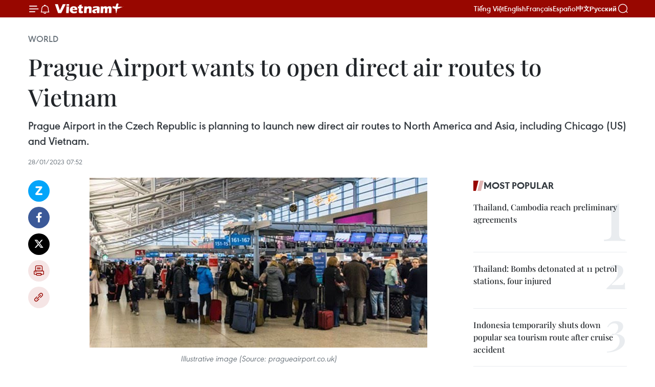

--- FILE ---
content_type: text/html;charset=utf-8
request_url: https://en.vietnamplus.vn/prague-airport-wants-to-open-direct-air-routes-to-vietnam-post247517.vnp
body_size: 22603
content:
<!DOCTYPE html> <html lang="en" class="en"> <head> <title>Prague Airport wants to open direct air routes to Vietnam | Vietnam+ (VietnamPlus)</title> <meta name="description" content="Prague Airport in the Czech Republic is planning to launch new direct air routes to North America and Asia, including Chicago (US) and Vietnam."/> <meta name="keywords" content="Prague Airport, Czech Republic, Vietnam Airlines, Bamboo Airways, Vietnam, Vietnam news, Vietnam News Agency "/> <meta name="news_keywords" content="Prague Airport, Czech Republic, Vietnam Airlines, Bamboo Airways, Vietnam, Vietnam news, Vietnam News Agency "/> <meta http-equiv="Content-Type" content="text/html; charset=utf-8" /> <meta http-equiv="X-UA-Compatible" content="IE=edge"/> <meta http-equiv="refresh" content="1800" /> <meta name="revisit-after" content="1 days" /> <meta name="viewport" content="width=device-width, initial-scale=1"> <meta http-equiv="content-language" content="vi" /> <meta name="format-detection" content="telephone=no"/> <meta name="format-detection" content="address=no"/> <meta name="apple-mobile-web-app-capable" content="yes"> <meta name="apple-mobile-web-app-status-bar-style" content="black"> <meta name="apple-mobile-web-app-title" content="Vietnam+ (VietnamPlus)"/> <meta name="referrer" content="no-referrer-when-downgrade"/> <link rel="shortcut icon" href="https://media.vietnamplus.vn/assets/web/styles/img/favicon.ico" type="image/x-icon" /> <link rel="preconnect" href="https://media.vietnamplus.vn"/> <link rel="dns-prefetch" href="https://media.vietnamplus.vn"/> <link rel="preconnect" href="//www.google-analytics.com" /> <link rel="preconnect" href="//www.googletagmanager.com" /> <link rel="preconnect" href="//stc.za.zaloapp.com" /> <link rel="preconnect" href="//fonts.googleapis.com" /> <link rel="preconnect" href="//pagead2.googlesyndication.com"/> <link rel="preconnect" href="//tpc.googlesyndication.com"/> <link rel="preconnect" href="//securepubads.g.doubleclick.net"/> <link rel="preconnect" href="//accounts.google.com"/> <link rel="preconnect" href="//adservice.google.com"/> <link rel="preconnect" href="//adservice.google.com.vn"/> <link rel="preconnect" href="//www.googletagservices.com"/> <link rel="preconnect" href="//partner.googleadservices.com"/> <link rel="preconnect" href="//tpc.googlesyndication.com"/> <link rel="preconnect" href="//za.zdn.vn"/> <link rel="preconnect" href="//sp.zalo.me"/> <link rel="preconnect" href="//connect.facebook.net"/> <link rel="preconnect" href="//www.facebook.com"/> <link rel="dns-prefetch" href="//www.google-analytics.com" /> <link rel="dns-prefetch" href="//www.googletagmanager.com" /> <link rel="dns-prefetch" href="//stc.za.zaloapp.com" /> <link rel="dns-prefetch" href="//fonts.googleapis.com" /> <link rel="dns-prefetch" href="//pagead2.googlesyndication.com"/> <link rel="dns-prefetch" href="//tpc.googlesyndication.com"/> <link rel="dns-prefetch" href="//securepubads.g.doubleclick.net"/> <link rel="dns-prefetch" href="//accounts.google.com"/> <link rel="dns-prefetch" href="//adservice.google.com"/> <link rel="dns-prefetch" href="//adservice.google.com.vn"/> <link rel="dns-prefetch" href="//www.googletagservices.com"/> <link rel="dns-prefetch" href="//partner.googleadservices.com"/> <link rel="dns-prefetch" href="//tpc.googlesyndication.com"/> <link rel="dns-prefetch" href="//za.zdn.vn"/> <link rel="dns-prefetch" href="//sp.zalo.me"/> <link rel="dns-prefetch" href="//connect.facebook.net"/> <link rel="dns-prefetch" href="//www.facebook.com"/> <link rel="dns-prefetch" href="//graph.facebook.com"/> <link rel="dns-prefetch" href="//static.xx.fbcdn.net"/> <link rel="dns-prefetch" href="//staticxx.facebook.com"/> <script> var cmsConfig = { domainDesktop: 'https://en.vietnamplus.vn', domainMobile: 'https://en.vietnamplus.vn', domainApi: 'https://en-api.vietnamplus.vn', domainStatic: 'https://media.vietnamplus.vn', domainLog: 'https://en-log.vietnamplus.vn', googleAnalytics: 'G\-ZF59SL1YG8', siteId: 0, pageType: 1, objectId: 247517, adsZone: 209, allowAds: true, adsLazy: true, antiAdblock: true, }; if (window.location.protocol !== 'https:' && window.location.hostname.indexOf('vietnamplus.vn') !== -1) { window.location = 'https://' + window.location.hostname + window.location.pathname + window.location.hash; } var USER_AGENT=window.navigator&&(window.navigator.userAgent||window.navigator.vendor)||window.opera||"",IS_MOBILE=/Android|webOS|iPhone|iPod|BlackBerry|Windows Phone|IEMobile|Mobile Safari|Opera Mini/i.test(USER_AGENT),IS_REDIRECT=!1;function setCookie(e,o,i){var n=new Date,i=(n.setTime(n.getTime()+24*i*60*60*1e3),"expires="+n.toUTCString());document.cookie=e+"="+o+"; "+i+";path=/;"}function getCookie(e){var o=document.cookie.indexOf(e+"="),i=o+e.length+1;return!o&&e!==document.cookie.substring(0,e.length)||-1===o?null:(-1===(e=document.cookie.indexOf(";",i))&&(e=document.cookie.length),unescape(document.cookie.substring(i,e)))}IS_MOBILE&&getCookie("isDesktop")&&(setCookie("isDesktop",1,-1),window.location=window.location.pathname.replace(".amp", ".vnp")+window.location.search,IS_REDIRECT=!0); </script> <script> if(USER_AGENT && USER_AGENT.indexOf("facebot") <= 0 && USER_AGENT.indexOf("facebookexternalhit") <= 0) { var query = ''; var hash = ''; if (window.location.search) query = window.location.search; if (window.location.hash) hash = window.location.hash; var canonicalUrl = 'https://en.vietnamplus.vn/prague-airport-wants-to-open-direct-air-routes-to-vietnam-post247517.vnp' + query + hash ; var curUrl = decodeURIComponent(window.location.href); if(!location.port && canonicalUrl.startsWith("http") && curUrl != canonicalUrl){ window.location.replace(canonicalUrl); } } </script> <meta property="fb:pages" content="120834779440" /> <meta property="fb:app_id" content="1960985707489919" /> <meta name="author" content="Vietnam+ (VietnamPlus)" /> <meta name="copyright" content="Copyright © 2026 by Vietnam+ (VietnamPlus)" /> <meta name="RATING" content="GENERAL" /> <meta name="GENERATOR" content="Vietnam+ (VietnamPlus)" /> <meta content="Vietnam+ (VietnamPlus)" itemprop="sourceOrganization" name="source"/> <meta content="news" itemprop="genre" name="medium"/> <meta name="robots" content="noarchive, max-image-preview:large, index, follow" /> <meta name="GOOGLEBOT" content="noarchive, max-image-preview:large, index, follow" /> <link rel="canonical" href="https://en.vietnamplus.vn/prague-airport-wants-to-open-direct-air-routes-to-vietnam-post247517.vnp" /> <meta property="og:site_name" content="Vietnam+ (VietnamPlus)"/> <meta property="og:rich_attachment" content="true"/> <meta property="og:type" content="article"/> <meta property="og:url" content="https://en.vietnamplus.vn/prague-airport-wants-to-open-direct-air-routes-to-vietnam-post247517.vnp"/> <meta property="og:image" content="https://mediaen.vietnamplus.vn/images/f579a678cf9e90879541752073c26005a159b72427c31fb6e6b4d3719fc6f49f6ae962c73b1776e5dbc8d6ef2b5f24796dec09d87acc81718fbb52b85d668d6d79bcf9faf4a4af87156edc3933638f0f/pragueairport.jpg.webp"/> <meta property="og:image:width" content="1200"/> <meta property="og:image:height" content="630"/> <meta property="og:title" content="Prague Airport wants to open direct air routes to Vietnam"/> <meta property="og:description" content="Prague Airport in the Czech Republic is planning to launch new direct air routes to North America and Asia, including Chicago (US) and Vietnam."/> <meta name="twitter:card" value="summary"/> <meta name="twitter:url" content="https://en.vietnamplus.vn/prague-airport-wants-to-open-direct-air-routes-to-vietnam-post247517.vnp"/> <meta name="twitter:title" content="Prague Airport wants to open direct air routes to Vietnam"/> <meta name="twitter:description" content="Prague Airport in the Czech Republic is planning to launch new direct air routes to North America and Asia, including Chicago (US) and Vietnam."/> <meta name="twitter:image" content="https://mediaen.vietnamplus.vn/images/f579a678cf9e90879541752073c26005a159b72427c31fb6e6b4d3719fc6f49f6ae962c73b1776e5dbc8d6ef2b5f24796dec09d87acc81718fbb52b85d668d6d79bcf9faf4a4af87156edc3933638f0f/pragueairport.jpg.webp"/> <meta name="twitter:site" content="@Vietnam+ (VietnamPlus)"/> <meta name="twitter:creator" content="@Vietnam+ (VietnamPlus)"/> <meta property="article:publisher" content="https://www.facebook.com/VietnamPlus" /> <meta property="article:tag" content="Prague Airport, Czech Republic, Vietnam Airlines, Bamboo Airways, Vietnam, Vietnam news, Vietnam News Agency "/> <meta property="article:section" content="World" /> <meta property="article:published_time" content="2023-01-28T14:52:00+0700"/> <meta property="article:modified_time" content="2023-01-28T15:17:50+0700"/> <script type="application/ld+json"> { "@context": "http://schema.org", "@type": "Organization", "name": "Vietnam+ (VietnamPlus)", "url": "https://en.vietnamplus.vn", "logo": "https://media.vietnamplus.vn/assets/web/styles/img/logo.png", "foundingDate": "2008", "founders": [ { "@type": "Person", "name": "Thông tấn xã Việt Nam (TTXVN)" } ], "address": [ { "@type": "PostalAddress", "streetAddress": "Số 05 Lý Thường Kiệt - Hà Nội - Việt Nam", "addressLocality": "Hà Nội City", "addressRegion": "Northeast", "postalCode": "100000", "addressCountry": "VNM" } ], "contactPoint": [ { "@type": "ContactPoint", "telephone": "+84-243-941-1349", "contactType": "customer service" }, { "@type": "ContactPoint", "telephone": "+84-243-941-1348", "contactType": "customer service" } ], "sameAs": [ "https://www.facebook.com/VietnamPlus", "https://www.tiktok.com/@vietnamplus", "https://twitter.com/vietnamplus", "https://www.youtube.com/c/BaoVietnamPlus" ] } </script> <script type="application/ld+json"> { "@context" : "https://schema.org", "@type" : "WebSite", "name": "Vietnam+ (VietnamPlus)", "url": "https://en.vietnamplus.vn", "alternateName" : "Báo điện tử VIETNAMPLUS, Cơ quan của Thông tấn xã Việt Nam (TTXVN)", "potentialAction": { "@type": "SearchAction", "target": { "@type": "EntryPoint", "urlTemplate": "https://en.vietnamplus.vn/search/?q={search_term_string}" }, "query-input": "required name=search_term_string" } } </script> <script type="application/ld+json"> { "@context":"http://schema.org", "@type":"BreadcrumbList", "itemListElement":[ { "@type":"ListItem", "position":1, "item":{ "@id":"https://en.vietnamplus.vn/world/", "name":"World" } } ] } </script> <script type="application/ld+json"> { "@context": "http://schema.org", "@type": "NewsArticle", "mainEntityOfPage":{ "@type":"WebPage", "@id":"https://en.vietnamplus.vn/prague-airport-wants-to-open-direct-air-routes-to-vietnam-post247517.vnp" }, "headline": "Prague Airport wants to open direct air routes to Vietnam", "description": "Prague Airport in the Czech Republic is planning to launch new direct air routes to North America and Asia, including Chicago (US) and Vietnam.", "image": { "@type": "ImageObject", "url": "https://mediaen.vietnamplus.vn/images/f579a678cf9e90879541752073c26005a159b72427c31fb6e6b4d3719fc6f49f6ae962c73b1776e5dbc8d6ef2b5f24796dec09d87acc81718fbb52b85d668d6d79bcf9faf4a4af87156edc3933638f0f/pragueairport.jpg.webp", "width" : 1200, "height" : 675 }, "datePublished": "2023-01-28T14:52:00+0700", "dateModified": "2023-01-28T15:17:50+0700", "author": { "@type": "Person", "name": "" }, "publisher": { "@type": "Organization", "name": "Vietnam+ (VietnamPlus)", "logo": { "@type": "ImageObject", "url": "https://media.vietnamplus.vn/assets/web/styles/img/logo.png" } } } </script> <link rel="preload" href="https://media.vietnamplus.vn/assets/web/styles/css/main.min-1.0.14.css" as="style"> <link rel="preload" href="https://media.vietnamplus.vn/assets/web/js/main.min-1.0.33.js" as="script"> <link rel="preload" href="https://media.vietnamplus.vn/assets/web/js/detail.min-1.0.15.js" as="script"> <link rel="preload" href="https://common.mcms.one/assets/styles/css/vietnamplus-1.0.0.css" as="style"> <link rel="stylesheet" href="https://common.mcms.one/assets/styles/css/vietnamplus-1.0.0.css"> <link id="cms-style" rel="stylesheet" href="https://media.vietnamplus.vn/assets/web/styles/css/main.min-1.0.14.css"> <script type="text/javascript"> var _metaOgUrl = 'https://en.vietnamplus.vn/prague-airport-wants-to-open-direct-air-routes-to-vietnam-post247517.vnp'; var page_title = document.title; var tracked_url = window.location.pathname + window.location.search + window.location.hash; var cate_path = 'world'; if (cate_path.length > 0) { tracked_url = "/" + cate_path + tracked_url; } </script> <script async="" src="https://www.googletagmanager.com/gtag/js?id=G-ZF59SL1YG8"></script> <script> window.dataLayer = window.dataLayer || []; function gtag(){dataLayer.push(arguments);} gtag('js', new Date()); gtag('config', 'G-ZF59SL1YG8', {page_path: tracked_url}); </script> <script>window.dataLayer = window.dataLayer || [];dataLayer.push({'pageCategory': '/world'});</script> <script> window.dataLayer = window.dataLayer || []; dataLayer.push({ 'event': 'Pageview', 'articleId': '247517', 'articleTitle': 'Prague Airport wants to open direct air routes to Vietnam', 'articleCategory': 'World', 'articleAlowAds': true, 'articleType': 'detail', 'articleTags': 'Prague Airport, Czech Republic, Vietnam Airlines, Bamboo Airways, Vietnam, Vietnam news, Vietnam News Agency ', 'articlePublishDate': '2023-01-28T14:52:00+0700', 'articleThumbnail': 'https://mediaen.vietnamplus.vn/images/f579a678cf9e90879541752073c26005a159b72427c31fb6e6b4d3719fc6f49f6ae962c73b1776e5dbc8d6ef2b5f24796dec09d87acc81718fbb52b85d668d6d79bcf9faf4a4af87156edc3933638f0f/pragueairport.jpg.webp', 'articleShortUrl': 'https://en.vietnamplus.vn/prague-airport-wants-to-open-direct-air-routes-to-vietnam-post247517.vnp', 'articleFullUrl': 'https://en.vietnamplus.vn/prague-airport-wants-to-open-direct-air-routes-to-vietnam-post247517.vnp', }); </script> <script type='text/javascript'> gtag('event', 'article_page',{ 'articleId': '247517', 'articleTitle': 'Prague Airport wants to open direct air routes to Vietnam', 'articleCategory': 'World', 'articleAlowAds': true, 'articleType': 'detail', 'articleTags': 'Prague Airport, Czech Republic, Vietnam Airlines, Bamboo Airways, Vietnam, Vietnam news, Vietnam News Agency ', 'articlePublishDate': '2023-01-28T14:52:00+0700', 'articleThumbnail': 'https://mediaen.vietnamplus.vn/images/f579a678cf9e90879541752073c26005a159b72427c31fb6e6b4d3719fc6f49f6ae962c73b1776e5dbc8d6ef2b5f24796dec09d87acc81718fbb52b85d668d6d79bcf9faf4a4af87156edc3933638f0f/pragueairport.jpg.webp', 'articleShortUrl': 'https://en.vietnamplus.vn/prague-airport-wants-to-open-direct-air-routes-to-vietnam-post247517.vnp', 'articleFullUrl': 'https://en.vietnamplus.vn/prague-airport-wants-to-open-direct-air-routes-to-vietnam-post247517.vnp', }); </script> <script>(function(w,d,s,l,i){w[l]=w[l]||[];w[l].push({'gtm.start': new Date().getTime(),event:'gtm.js'});var f=d.getElementsByTagName(s)[0], j=d.createElement(s),dl=l!='dataLayer'?'&l='+l:'';j.async=true;j.src= 'https://www.googletagmanager.com/gtm.js?id='+i+dl;f.parentNode.insertBefore(j,f); })(window,document,'script','dataLayer','GTM-5WM58F3N');</script> <script type="text/javascript"> !function(){"use strict";function e(e){var t=!(arguments.length>1&&void 0!==arguments[1])||arguments[1],c=document.createElement("script");c.src=e,t?c.type="module":(c.async=!0,c.type="text/javascript",c.setAttribute("nomodule",""));var n=document.getElementsByTagName("script")[0];n.parentNode.insertBefore(c,n)}!function(t,c){!function(t,c,n){var a,o,r;n.accountId=c,null!==(a=t.marfeel)&&void 0!==a||(t.marfeel={}),null!==(o=(r=t.marfeel).cmd)&&void 0!==o||(r.cmd=[]),t.marfeel.config=n;var i="https://sdk.mrf.io/statics";e("".concat(i,"/marfeel-sdk.js?id=").concat(c),!0),e("".concat(i,"/marfeel-sdk.es5.js?id=").concat(c),!1)}(t,c,arguments.length>2&&void 0!==arguments[2]?arguments[2]:{})}(window,2272,{} )}(); </script> <script async src="https://sp.zalo.me/plugins/sdk.js"></script> </head> <body class="detail-page"> <div id="sdaWeb_SdaMasthead" class="rennab rennab-top" data-platform="1" data-position="Web_SdaMasthead"> </div> <header class=" site-header"> <div class="sticky"> <div class="container"> <i class="ic-menu"></i> <i class="ic-bell"></i> <div id="header-news" class="pick-news hidden" data-source="header-latest-news"></div> <a class="small-logo" href="/" title="Vietnam+ (VietnamPlus)">Vietnam+ (VietnamPlus)</a> <ul class="menu"> <li> <a href="https://www.vietnamplus.vn" title="Tiếng Việt" target="_blank">Tiếng Việt</a> </li> <li> <a href="https://en.vietnamplus.vn" title="English" target="_blank" rel="nofollow">English</a> </li> <li> <a href="https://fr.vietnamplus.vn" title="Français" target="_blank" rel="nofollow">Français</a> </li> <li> <a href="https://es.vietnamplus.vn" title="Español" target="_blank" rel="nofollow">Español</a> </li> <li> <a href="https://zh.vietnamplus.vn" title="中文" target="_blank" rel="nofollow">中文</a> </li> <li> <a href="https://ru.vietnamplus.vn" title="Русский" target="_blank" rel="nofollow">Русский</a> </li> </ul> <div class="search-wrapper"> <i class="ic-search"></i> <input type="text" class="search txtsearch" placeholder="Keyword"> </div> </div> </div> </header> <div class="site-body"> <div id="sdaWeb_SdaBackground" class="rennab " data-platform="1" data-position="Web_SdaBackground"> </div> <div class="container"> <div class="breadcrumb breadcrumb-detail"> <h2 class="main"> <a href="https://en.vietnamplus.vn/world/" title="World" class="active">World</a> </h2> </div> <div id="sdaWeb_SdaTop" class="rennab " data-platform="1" data-position="Web_SdaTop"> </div> <div class="article"> <h1 class="article__title cms-title "> Prague Airport wants to open direct air routes to Vietnam </h1> <div class="article__sapo cms-desc"> Prague Airport in the Czech Republic is planning to launch new direct air routes to North America and Asia, including Chicago (US) and Vietnam. </div> <div id="sdaWeb_SdaArticleAfterSapo" class="rennab " data-platform="1" data-position="Web_SdaArticleAfterSapo"> </div> <div class="article__meta"> <time class="time" datetime="2023-01-28T14:52:00+0700" data-time="1674892320" data-friendly="false">Saturday, January 28, 2023 14:52</time> <meta class="cms-date" itemprop="datePublished" content="2023-01-28T14:52:00+0700"> </div> <div class="col"> <div class="main-col content-col"> <div class="article__body zce-content-body cms-body" itemprop="articleBody"> <div class="social-pin sticky article__social"> <a href="javascript:void(0);" class="zl zalo-share-button" title="Zalo" data-href="https://en.vietnamplus.vn/prague-airport-wants-to-open-direct-air-routes-to-vietnam-post247517.vnp" data-oaid="4486284411240520426" data-layout="1" data-color="blue" data-customize="true">Zalo</a> <a href="javascript:void(0);" class="item fb" data-href="https://en.vietnamplus.vn/prague-airport-wants-to-open-direct-air-routes-to-vietnam-post247517.vnp" data-rel="facebook" title="Facebook">Facebook</a> <a href="javascript:void(0);" class="item tw" data-href="https://en.vietnamplus.vn/prague-airport-wants-to-open-direct-air-routes-to-vietnam-post247517.vnp" data-rel="twitter" title="Twitter">Twitter</a> <a href="javascript:void(0);" class="bookmark sendbookmark hidden" onclick="ME.sendBookmark(this, 247517);" data-id="247517" title="Bookmark">Bookmark</a> <a href="javascript:void(0);" class="print sendprint" title="Print" data-href="/print-247517.html">Print</a> <a href="javascript:void(0);" class="item link" data-href="https://en.vietnamplus.vn/prague-airport-wants-to-open-direct-air-routes-to-vietnam-post247517.vnp" data-rel="copy" title="Copy link">Copy link</a> </div> <div class="ExternalClass6F492A2188BB4F56B4B3C74ED51B4450"> <strong></strong> <div class="article-photo"> <a href="/Uploaded_EN/sxtt/2023_01_28/prague_airport.jpg" rel="nofollow" target="_blank"><img alt="Prague Airport wants to open direct air routes to Vietnam ảnh 1" src="[data-uri]" class="lazyload cms-photo" data-large-src="https://mediaen.vietnamplus.vn/images/d0e53d05e2a66ff390ceb759790db14e51ca5c267131c11dbe08b9d92074e269df3396dcd07510ee11d51a7a1e49f0d7ee9e8d6600132a3ff37dd49040aeb294/prague_airport.jpg" data-src="https://mediaen.vietnamplus.vn/images/be1816f7aba1b65b5289f203216036c52550ea513b0558d5527d37d19e4225c2c6dedcbc3710d1ea72639bf9280937281f3f88b8de7682f855eb041180fb650b/prague_airport.jpg" title="Prague Airport wants to open direct air routes to Vietnam ảnh 1"></a><span>Illustrative image (Source: pragueairport.co.uk)</span> </div><strong>Hanoi (VNA) </strong>- Prague Airport in the Czech Republic is planning to launch new direct air routes to North America and Asia, including Chicago (US) and Vietnam. <br> <br> Jiří Pos, Chairman of the Board of Prague Airport said that the airport is considering the launch of flights from Prague to Vietnam, by partnering with either Vietnam Airlines or Bamboo Airways. <br> <br> There could also be another round of talks with Qatar Airlines in February for a route to Doha, he added. <br> <br> The airport is negotiating the renewal of the route to Newark with United Airlines. Discussions are also taking place with American Airlines about restoring the route to Philadelphia. <br> <br> Pos said that the airport is talking to some US partners about a direct service connecting Prague and Chicago, adding that the airport also hopes to resume direct flights to Canada, specifically to Toronto and Montreal with potential partners being Air Canada or Air Transat. <br> <br> At the same time, Prague Airport is also interested in destinations in Asia, including China, India, Japan, Singapore, the Republic of Korea, and Mongolia, along with destinations in Europe, he revealed. <br> <br> Before the COVID-19 pandemic broke out, Prague Airport handled 65% of inbound and outbound passengers in the country in 2019./.
</div> <div class="article__source"> <div class="source"> <span class="name">VNA </span> </div> </div> <div id="sdaWeb_SdaArticleAfterBody" class="rennab " data-platform="1" data-position="Web_SdaArticleAfterBody"> </div> </div> <div class="article__tag"> <a class="active" href="https://en.vietnamplus.vn/tag.vnp?q=Prague Airport" title="Prague Airport">#Prague Airport</a> <a class="active" href="https://en.vietnamplus.vn/tag/czech-republic-tag4870.vnp" title="Czech Republic">#Czech Republic</a> <a class="" href="https://en.vietnamplus.vn/tag/vietnam-airlines-tag1995.vnp" title="Vietnam Airlines">#Vietnam Airlines</a> <a class="" href="https://en.vietnamplus.vn/tag/bamboo-airways-tag8296.vnp" title="Bamboo Airways">#Bamboo Airways</a> <a class="" href="https://en.vietnamplus.vn/tag/vietnam-tag10.vnp" title="Vietnam">#Vietnam</a> <a class="" href="https://en.vietnamplus.vn/tag/vietnam-news-tag14.vnp" title="Vietnam news">#Vietnam news</a> <a class="" href="https://en.vietnamplus.vn/tag/vietnam-news-agency-4-tag48036.vnp" title="Vietnam News Agency ">#Vietnam News Agency </a> <a class="link" href="https://en.vietnamplus.vn/region/czech/438.vnp" title="Czech"><i class="ic-location"></i> Czech</a> </div> <div id="sdaWeb_SdaArticleAfterTag" class="rennab " data-platform="1" data-position="Web_SdaArticleAfterTag"> </div> <div class="wrap-social"> <div class="social-pin article__social"> <a href="javascript:void(0);" class="zl zalo-share-button" title="Zalo" data-href="https://en.vietnamplus.vn/prague-airport-wants-to-open-direct-air-routes-to-vietnam-post247517.vnp" data-oaid="4486284411240520426" data-layout="1" data-color="blue" data-customize="true">Zalo</a> <a href="javascript:void(0);" class="item fb" data-href="https://en.vietnamplus.vn/prague-airport-wants-to-open-direct-air-routes-to-vietnam-post247517.vnp" data-rel="facebook" title="Facebook">Facebook</a> <a href="javascript:void(0);" class="item tw" data-href="https://en.vietnamplus.vn/prague-airport-wants-to-open-direct-air-routes-to-vietnam-post247517.vnp" data-rel="twitter" title="Twitter">Twitter</a> <a href="javascript:void(0);" class="bookmark sendbookmark hidden" onclick="ME.sendBookmark(this, 247517);" data-id="247517" title="Bookmark">Bookmark</a> <a href="javascript:void(0);" class="print sendprint" title="Print" data-href="/print-247517.html">Print</a> <a href="javascript:void(0);" class="item link" data-href="https://en.vietnamplus.vn/prague-airport-wants-to-open-direct-air-routes-to-vietnam-post247517.vnp" data-rel="copy" title="Copy link">Copy link</a> </div> <a href="https://news.google.com/publications/CAAqBwgKMN-18wowlLWFAw?hl=vi&gl=VN&ceid=VN%3Avi" class="google-news" target="_blank" title="Google News">Follow VietnamPlus</a> </div> <div id="sdaWeb_SdaArticleAfterBody1" class="rennab " data-platform="1" data-position="Web_SdaArticleAfterBody1"> </div> <div id="sdaWeb_SdaArticleAfterBody2" class="rennab " data-platform="1" data-position="Web_SdaArticleAfterBody2"> </div> <div class="box-related-news"> <h3 class="box-heading"> <span class="title">Related News</span> </h3> <div class="box-content" data-source="related-news"> <article class="story"> <figure class="story__thumb"> <a class="cms-link" href="https://en.vietnamplus.vn/vietnam-records-over-144-million-intl-arrivals-in-eight-months-post236449.vnp" title="Vietnam records over 1.44 million int’l arrivals in eight months"> <img class="lazyload" src="[data-uri]" data-src="https://mediaen.vietnamplus.vn/images/9319dea850fa01a58eeade80b2305b434aa90d94567950a5b6452028c9d49b7153ea6f985173874c8cd51b4514e090e6a20a2dfd9cb2419e66d5e03dcc06966879bcf9faf4a4af87156edc3933638f0f/vinwonder_nha_trang.jpg.webp" data-srcset="https://mediaen.vietnamplus.vn/images/9319dea850fa01a58eeade80b2305b434aa90d94567950a5b6452028c9d49b7153ea6f985173874c8cd51b4514e090e6a20a2dfd9cb2419e66d5e03dcc06966879bcf9faf4a4af87156edc3933638f0f/vinwonder_nha_trang.jpg.webp 1x, https://mediaen.vietnamplus.vn/images/96ce4c3abba2f1be0420300cd1a897744aa90d94567950a5b6452028c9d49b7153ea6f985173874c8cd51b4514e090e6a20a2dfd9cb2419e66d5e03dcc06966879bcf9faf4a4af87156edc3933638f0f/vinwonder_nha_trang.jpg.webp 2x" alt="Vietnam records over 1.44 million int’l arrivals in eight months"> <noscript><img src="https://mediaen.vietnamplus.vn/images/9319dea850fa01a58eeade80b2305b434aa90d94567950a5b6452028c9d49b7153ea6f985173874c8cd51b4514e090e6a20a2dfd9cb2419e66d5e03dcc06966879bcf9faf4a4af87156edc3933638f0f/vinwonder_nha_trang.jpg.webp" srcset="https://mediaen.vietnamplus.vn/images/9319dea850fa01a58eeade80b2305b434aa90d94567950a5b6452028c9d49b7153ea6f985173874c8cd51b4514e090e6a20a2dfd9cb2419e66d5e03dcc06966879bcf9faf4a4af87156edc3933638f0f/vinwonder_nha_trang.jpg.webp 1x, https://mediaen.vietnamplus.vn/images/96ce4c3abba2f1be0420300cd1a897744aa90d94567950a5b6452028c9d49b7153ea6f985173874c8cd51b4514e090e6a20a2dfd9cb2419e66d5e03dcc06966879bcf9faf4a4af87156edc3933638f0f/vinwonder_nha_trang.jpg.webp 2x" alt="Vietnam records over 1.44 million int’l arrivals in eight months" class="image-fallback"></noscript> </a> </figure> <h2 class="story__heading" data-tracking="236449"> <a class=" cms-link" href="https://en.vietnamplus.vn/vietnam-records-over-144-million-intl-arrivals-in-eight-months-post236449.vnp" title="Vietnam records over 1.44 million int’l arrivals in eight months"> Vietnam records over 1.44 million int’l arrivals in eight months </a> </h2> <time class="time" datetime="2022-08-29T16:25:00+0700" data-time="1661765100"> 29/08/2022 16:25 </time> <div class="story__summary story__shorten"> Vietnam has welcomed more than 1.44 million international arrivals in the first eight months of 2022, a 13.7-fold rise from a year earlier, thanks to the reopening to foreign tourists and the resumption of international air routes, data showed. </div> </article> <article class="story"> <figure class="story__thumb"> <a class="cms-link" href="https://en.vietnamplus.vn/hanoi-hcm-city-ranks-4th-busiest-domestic-air-routes-in-2022-post240122.vnp" title="Hanoi-HCM City ranks 4th busiest domestic air routes in 2022"> <img class="lazyload" src="[data-uri]" data-src="https://mediaen.vietnamplus.vn/images/9319dea850fa01a58eeade80b2305b434aa90d94567950a5b6452028c9d49b71dbe23e647b41418a970e57591f235a2cb76d1a2eedca7fb2533b29fd08eb8cf05423eaeec9cad83d41f91a42fbcc7a8e/tansonnhat20210824211550_1.jpg.webp" data-srcset="https://mediaen.vietnamplus.vn/images/9319dea850fa01a58eeade80b2305b434aa90d94567950a5b6452028c9d49b71dbe23e647b41418a970e57591f235a2cb76d1a2eedca7fb2533b29fd08eb8cf05423eaeec9cad83d41f91a42fbcc7a8e/tansonnhat20210824211550_1.jpg.webp 1x, https://mediaen.vietnamplus.vn/images/96ce4c3abba2f1be0420300cd1a897744aa90d94567950a5b6452028c9d49b71dbe23e647b41418a970e57591f235a2cb76d1a2eedca7fb2533b29fd08eb8cf05423eaeec9cad83d41f91a42fbcc7a8e/tansonnhat20210824211550_1.jpg.webp 2x" alt="Hanoi-HCM City ranks 4th busiest domestic air routes in 2022"> <noscript><img src="https://mediaen.vietnamplus.vn/images/9319dea850fa01a58eeade80b2305b434aa90d94567950a5b6452028c9d49b71dbe23e647b41418a970e57591f235a2cb76d1a2eedca7fb2533b29fd08eb8cf05423eaeec9cad83d41f91a42fbcc7a8e/tansonnhat20210824211550_1.jpg.webp" srcset="https://mediaen.vietnamplus.vn/images/9319dea850fa01a58eeade80b2305b434aa90d94567950a5b6452028c9d49b71dbe23e647b41418a970e57591f235a2cb76d1a2eedca7fb2533b29fd08eb8cf05423eaeec9cad83d41f91a42fbcc7a8e/tansonnhat20210824211550_1.jpg.webp 1x, https://mediaen.vietnamplus.vn/images/96ce4c3abba2f1be0420300cd1a897744aa90d94567950a5b6452028c9d49b71dbe23e647b41418a970e57591f235a2cb76d1a2eedca7fb2533b29fd08eb8cf05423eaeec9cad83d41f91a42fbcc7a8e/tansonnhat20210824211550_1.jpg.webp 2x" alt="Hanoi-HCM City ranks 4th busiest domestic air routes in 2022" class="image-fallback"></noscript> </a> </figure> <h2 class="story__heading" data-tracking="240122"> <a class=" cms-link" href="https://en.vietnamplus.vn/hanoi-hcm-city-ranks-4th-busiest-domestic-air-routes-in-2022-post240122.vnp" title="Hanoi-HCM City ranks 4th busiest domestic air routes in 2022"> Hanoi-HCM City ranks 4th busiest domestic air routes in 2022 </a> </h2> <time class="time" datetime="2022-10-15T16:02:00+0700" data-time="1665824520"> 15/10/2022 16:02 </time> <div class="story__summary story__shorten"> The Hanoi-Ho Chi Minh City route has ranked fourth among the busiest domestic air routes in the world in 2022, according to Director of the Civil Aviation Authority of Vietnam (CAAV) Dinh Viet Thang. </div> </article> <article class="story"> <figure class="story__thumb"> <a class="cms-link" href="https://en.vietnamplus.vn/air-routes-considered-to-connect-quang-ninh-with-east-asian-destinations-post240740.vnp" title="Air routes considered to connect Quang Ninh with East Asian destinations"> <img class="lazyload" src="[data-uri]" data-src="https://mediaen.vietnamplus.vn/images/9319dea850fa01a58eeade80b2305b434aa90d94567950a5b6452028c9d49b71f4c826fd17a19cbb570184887df4ed1641f6bb9c35d11337f7cc68b59b9623308b04a5bba5c43c75edd11a63d854b030/Van_Don_International_Airport.jpg.webp" data-srcset="https://mediaen.vietnamplus.vn/images/9319dea850fa01a58eeade80b2305b434aa90d94567950a5b6452028c9d49b71f4c826fd17a19cbb570184887df4ed1641f6bb9c35d11337f7cc68b59b9623308b04a5bba5c43c75edd11a63d854b030/Van_Don_International_Airport.jpg.webp 1x, https://mediaen.vietnamplus.vn/images/96ce4c3abba2f1be0420300cd1a897744aa90d94567950a5b6452028c9d49b71f4c826fd17a19cbb570184887df4ed1641f6bb9c35d11337f7cc68b59b9623308b04a5bba5c43c75edd11a63d854b030/Van_Don_International_Airport.jpg.webp 2x" alt="Air routes considered to connect Quang Ninh with East Asian destinations"> <noscript><img src="https://mediaen.vietnamplus.vn/images/9319dea850fa01a58eeade80b2305b434aa90d94567950a5b6452028c9d49b71f4c826fd17a19cbb570184887df4ed1641f6bb9c35d11337f7cc68b59b9623308b04a5bba5c43c75edd11a63d854b030/Van_Don_International_Airport.jpg.webp" srcset="https://mediaen.vietnamplus.vn/images/9319dea850fa01a58eeade80b2305b434aa90d94567950a5b6452028c9d49b71f4c826fd17a19cbb570184887df4ed1641f6bb9c35d11337f7cc68b59b9623308b04a5bba5c43c75edd11a63d854b030/Van_Don_International_Airport.jpg.webp 1x, https://mediaen.vietnamplus.vn/images/96ce4c3abba2f1be0420300cd1a897744aa90d94567950a5b6452028c9d49b71f4c826fd17a19cbb570184887df4ed1641f6bb9c35d11337f7cc68b59b9623308b04a5bba5c43c75edd11a63d854b030/Van_Don_International_Airport.jpg.webp 2x" alt="Air routes considered to connect Quang Ninh with East Asian destinations" class="image-fallback"></noscript> </a> </figure> <h2 class="story__heading" data-tracking="240740"> <a class=" cms-link" href="https://en.vietnamplus.vn/air-routes-considered-to-connect-quang-ninh-with-east-asian-destinations-post240740.vnp" title="Air routes considered to connect Quang Ninh with East Asian destinations"> Air routes considered to connect Quang Ninh with East Asian destinations </a> </h2> <time class="time" datetime="2022-10-26T14:12:00+0700" data-time="1666768320"> 26/10/2022 14:12 </time> <div class="story__summary story__shorten"> Officials participating in the 17th General Assembly of the East Asia Inter-Regional Tourism Forum (EATOF 17) have agreed to step up the opening of direct air routes linking Vietnam’s northern province of Quang Ninh with some foreign member localities of this forum. </div> </article> <article class="story"> <figure class="story__thumb"> <a class="cms-link" href="https://en.vietnamplus.vn/viejet-fulfills-85-of-this-years-revenue-target-post243077.vnp" title="Viejet fulfills 85% of this year’s revenue target"> <img class="lazyload" src="[data-uri]" data-src="https://mediaen.vietnamplus.vn/images/9319dea850fa01a58eeade80b2305b434aa90d94567950a5b6452028c9d49b7115a3ffcd74ac57ad5aa0f22c0e85077b30116700e000fe3ddc5f5058dbf64d4c/vietjet_1.jpg.webp" data-srcset="https://mediaen.vietnamplus.vn/images/9319dea850fa01a58eeade80b2305b434aa90d94567950a5b6452028c9d49b7115a3ffcd74ac57ad5aa0f22c0e85077b30116700e000fe3ddc5f5058dbf64d4c/vietjet_1.jpg.webp 1x, https://mediaen.vietnamplus.vn/images/96ce4c3abba2f1be0420300cd1a897744aa90d94567950a5b6452028c9d49b7115a3ffcd74ac57ad5aa0f22c0e85077b30116700e000fe3ddc5f5058dbf64d4c/vietjet_1.jpg.webp 2x" alt="Viejet fulfills 85% of this year’s revenue target"> <noscript><img src="https://mediaen.vietnamplus.vn/images/9319dea850fa01a58eeade80b2305b434aa90d94567950a5b6452028c9d49b7115a3ffcd74ac57ad5aa0f22c0e85077b30116700e000fe3ddc5f5058dbf64d4c/vietjet_1.jpg.webp" srcset="https://mediaen.vietnamplus.vn/images/9319dea850fa01a58eeade80b2305b434aa90d94567950a5b6452028c9d49b7115a3ffcd74ac57ad5aa0f22c0e85077b30116700e000fe3ddc5f5058dbf64d4c/vietjet_1.jpg.webp 1x, https://mediaen.vietnamplus.vn/images/96ce4c3abba2f1be0420300cd1a897744aa90d94567950a5b6452028c9d49b7115a3ffcd74ac57ad5aa0f22c0e85077b30116700e000fe3ddc5f5058dbf64d4c/vietjet_1.jpg.webp 2x" alt="Viejet fulfills 85% of this year’s revenue target" class="image-fallback"></noscript> </a> </figure> <h2 class="story__heading" data-tracking="243077"> <a class=" cms-link" href="https://en.vietnamplus.vn/viejet-fulfills-85-of-this-years-revenue-target-post243077.vnp" title="Viejet fulfills 85% of this year’s revenue target"> Viejet fulfills 85% of this year’s revenue target </a> </h2> <time class="time" datetime="2022-11-01T14:08:00+0700" data-time="1667286480"> 01/11/2022 14:08 </time> <div class="story__summary story__shorten"> The Vietjet Aviation JSC recorded a surge in its nine-month revenue, fulfilling 85% of the target set for this year, according to its third-quarter report. </div> </article> <article class="story"> <figure class="story__thumb"> <a class="cms-link" href="https://en.vietnamplus.vn/appropriate-measures-needed-to-attract-more-indian-tourists-post247160.vnp" title="Appropriate measures needed to attract more Indian tourists"> <img class="lazyload" src="[data-uri]" data-src="https://mediaen.vietnamplus.vn/images/9319dea850fa01a58eeade80b2305b437dcee39b790205d612a89038663fd9a43b2969fa6a2748537c1b80f5cc072b91174436bd34f3aba9b49a323f44291a4d/Indian_tourists.jpg.webp" data-srcset="https://mediaen.vietnamplus.vn/images/9319dea850fa01a58eeade80b2305b437dcee39b790205d612a89038663fd9a43b2969fa6a2748537c1b80f5cc072b91174436bd34f3aba9b49a323f44291a4d/Indian_tourists.jpg.webp 1x, https://mediaen.vietnamplus.vn/images/96ce4c3abba2f1be0420300cd1a897747dcee39b790205d612a89038663fd9a43b2969fa6a2748537c1b80f5cc072b91174436bd34f3aba9b49a323f44291a4d/Indian_tourists.jpg.webp 2x" alt="Appropriate measures needed to attract more Indian tourists"> <noscript><img src="https://mediaen.vietnamplus.vn/images/9319dea850fa01a58eeade80b2305b437dcee39b790205d612a89038663fd9a43b2969fa6a2748537c1b80f5cc072b91174436bd34f3aba9b49a323f44291a4d/Indian_tourists.jpg.webp" srcset="https://mediaen.vietnamplus.vn/images/9319dea850fa01a58eeade80b2305b437dcee39b790205d612a89038663fd9a43b2969fa6a2748537c1b80f5cc072b91174436bd34f3aba9b49a323f44291a4d/Indian_tourists.jpg.webp 1x, https://mediaen.vietnamplus.vn/images/96ce4c3abba2f1be0420300cd1a897747dcee39b790205d612a89038663fd9a43b2969fa6a2748537c1b80f5cc072b91174436bd34f3aba9b49a323f44291a4d/Indian_tourists.jpg.webp 2x" alt="Appropriate measures needed to attract more Indian tourists" class="image-fallback"></noscript> </a> </figure> <h2 class="story__heading" data-tracking="247160"> <a class=" cms-link" href="https://en.vietnamplus.vn/appropriate-measures-needed-to-attract-more-indian-tourists-post247160.vnp" title="Appropriate measures needed to attract more Indian tourists"> Appropriate measures needed to attract more Indian tourists </a> </h2> <time class="time" datetime="2023-01-17T11:00:00+0700" data-time="1673928000"> 17/01/2023 11:00 </time> <div class="story__summary story__shorten"> If effective measures are taken, Vietnam can easily attract tourists from India – the world’s second most populous country, according to insiders. </div> </article> </div> </div> <div id="sdaWeb_SdaArticleAfterRelated" class="rennab " data-platform="1" data-position="Web_SdaArticleAfterRelated"> </div> <div class="timeline secondary"> <h3 class="box-heading"> <a href="https://en.vietnamplus.vn/world/" title="World" class="title"> See more </a> </h3> <div class="box-content content-list" data-source="recommendation-209"> <article class="story" data-id="336374"> <figure class="story__thumb"> <a class="cms-link" href="https://en.vietnamplus.vn/people-placed-at-centre-of-vietnams-renewal-development-post336374.vnp" title="People placed at centre of Vietnam’s renewal, development"> <img class="lazyload" src="[data-uri]" data-src="https://mediaen.vietnamplus.vn/images/7d1b1ad3fc9563dcff6a3a0b9636850cff4afb61db35a0673c660651abdcdd74813fcd1e0a18042b5500bcf98ed87fa6/bao.jpg.webp" data-srcset="https://mediaen.vietnamplus.vn/images/7d1b1ad3fc9563dcff6a3a0b9636850cff4afb61db35a0673c660651abdcdd74813fcd1e0a18042b5500bcf98ed87fa6/bao.jpg.webp 1x, https://mediaen.vietnamplus.vn/images/9208427127649c9760468496aed1bd78ff4afb61db35a0673c660651abdcdd74813fcd1e0a18042b5500bcf98ed87fa6/bao.jpg.webp 2x" alt="The website of the Communist Party of the Russian Federation (kprf.ru) publishes coverage of the 14th National Congress of the Communist Party of Vietnam. (Photo: Screenshot)"> <noscript><img src="https://mediaen.vietnamplus.vn/images/7d1b1ad3fc9563dcff6a3a0b9636850cff4afb61db35a0673c660651abdcdd74813fcd1e0a18042b5500bcf98ed87fa6/bao.jpg.webp" srcset="https://mediaen.vietnamplus.vn/images/7d1b1ad3fc9563dcff6a3a0b9636850cff4afb61db35a0673c660651abdcdd74813fcd1e0a18042b5500bcf98ed87fa6/bao.jpg.webp 1x, https://mediaen.vietnamplus.vn/images/9208427127649c9760468496aed1bd78ff4afb61db35a0673c660651abdcdd74813fcd1e0a18042b5500bcf98ed87fa6/bao.jpg.webp 2x" alt="The website of the Communist Party of the Russian Federation (kprf.ru) publishes coverage of the 14th National Congress of the Communist Party of Vietnam. (Photo: Screenshot)" class="image-fallback"></noscript> </a> </figure> <h2 class="story__heading" data-tracking="336374"> <a class=" cms-link" href="https://en.vietnamplus.vn/people-placed-at-centre-of-vietnams-renewal-development-post336374.vnp" title="People placed at centre of Vietnam’s renewal, development"> People placed at centre of Vietnam’s renewal, development </a> </h2> <time class="time" datetime="2026-01-21T13:04:00+0700" data-time="1768975440"> 21/01/2026 13:04 </time> <div class="story__summary story__shorten"> <p>Rossiyskaya Gazeta also highlighted the deliberate capitalisation of the word “People” in Congress documents, describing it as a clear expression of the CPV leadership’s view of the "People" as the foundation, driving force and centre of national renewal, construction, and defence.</p> </div> </article> <article class="story" data-id="336375"> <figure class="story__thumb"> <a class="cms-link" href="https://en.vietnamplus.vn/strategic-autonomy-key-to-vietnams-active-integration-development-egyptian-newspapers-post336375.vnp" title="Strategic autonomy – key to Vietnam’s active integration, development: Egyptian newspapers"> <img class="lazyload" src="[data-uri]" data-src="https://mediaen.vietnamplus.vn/images/7d1b1ad3fc9563dcff6a3a0b9636850c7c6d12c1e6eadadb36748927b8dbfd37c131248de17b6dfcc4ab6b83342a1cbf/eg.jpg.webp" data-srcset="https://mediaen.vietnamplus.vn/images/7d1b1ad3fc9563dcff6a3a0b9636850c7c6d12c1e6eadadb36748927b8dbfd37c131248de17b6dfcc4ab6b83342a1cbf/eg.jpg.webp 1x, https://mediaen.vietnamplus.vn/images/9208427127649c9760468496aed1bd787c6d12c1e6eadadb36748927b8dbfd37c131248de17b6dfcc4ab6b83342a1cbf/eg.jpg.webp 2x" alt="A screenshot of Sada Al-Khbar newspaper (Photo: VNA)"> <noscript><img src="https://mediaen.vietnamplus.vn/images/7d1b1ad3fc9563dcff6a3a0b9636850c7c6d12c1e6eadadb36748927b8dbfd37c131248de17b6dfcc4ab6b83342a1cbf/eg.jpg.webp" srcset="https://mediaen.vietnamplus.vn/images/7d1b1ad3fc9563dcff6a3a0b9636850c7c6d12c1e6eadadb36748927b8dbfd37c131248de17b6dfcc4ab6b83342a1cbf/eg.jpg.webp 1x, https://mediaen.vietnamplus.vn/images/9208427127649c9760468496aed1bd787c6d12c1e6eadadb36748927b8dbfd37c131248de17b6dfcc4ab6b83342a1cbf/eg.jpg.webp 2x" alt="A screenshot of Sada Al-Khbar newspaper (Photo: VNA)" class="image-fallback"></noscript> </a> </figure> <h2 class="story__heading" data-tracking="336375"> <a class=" cms-link" href="https://en.vietnamplus.vn/strategic-autonomy-key-to-vietnams-active-integration-development-egyptian-newspapers-post336375.vnp" title="Strategic autonomy – key to Vietnam’s active integration, development: Egyptian newspapers"> Strategic autonomy – key to Vietnam’s active integration, development: Egyptian newspapers </a> </h2> <time class="time" datetime="2026-01-21T10:13:27+0700" data-time="1768965207"> 21/01/2026 10:13 </time> <div class="story__summary story__shorten"> <p>According to the articles, one of Vietnam’s key and lasting achievements under the CPV’s leadership has been the development and continuous strengthening of its strategic autonomy. Against the backdrop of the rapidly changing and complex global and regional situation, this strategic autonomy serves as a crucial foundation for protecting national interests, preserving independence and sovereignty, and actively pursuing international integration</p> </div> </article> <article class="story" data-id="336369"> <figure class="story__thumb"> <a class="cms-link" href="https://en.vietnamplus.vn/vietnam-remains-spiritual-support-for-progressive-forces-colombian-party-leader-post336369.vnp" title="Vietnam remains spiritual support for progressive forces: Colombian party leader"> <img class="lazyload" src="[data-uri]" data-src="https://mediaen.vietnamplus.vn/images/7d1b1ad3fc9563dcff6a3a0b9636850c27b8023729adee1460f0403d48569838219b1d0eebabce96de101de17c55b7f3/cpv-vna.jpg.webp" data-srcset="https://mediaen.vietnamplus.vn/images/7d1b1ad3fc9563dcff6a3a0b9636850c27b8023729adee1460f0403d48569838219b1d0eebabce96de101de17c55b7f3/cpv-vna.jpg.webp 1x, https://mediaen.vietnamplus.vn/images/9208427127649c9760468496aed1bd7827b8023729adee1460f0403d48569838219b1d0eebabce96de101de17c55b7f3/cpv-vna.jpg.webp 2x" alt="A panoramic view of the opening session of the 14th National Congress of the Communist Party of Vietnam. (Photo: VNA)"> <noscript><img src="https://mediaen.vietnamplus.vn/images/7d1b1ad3fc9563dcff6a3a0b9636850c27b8023729adee1460f0403d48569838219b1d0eebabce96de101de17c55b7f3/cpv-vna.jpg.webp" srcset="https://mediaen.vietnamplus.vn/images/7d1b1ad3fc9563dcff6a3a0b9636850c27b8023729adee1460f0403d48569838219b1d0eebabce96de101de17c55b7f3/cpv-vna.jpg.webp 1x, https://mediaen.vietnamplus.vn/images/9208427127649c9760468496aed1bd7827b8023729adee1460f0403d48569838219b1d0eebabce96de101de17c55b7f3/cpv-vna.jpg.webp 2x" alt="A panoramic view of the opening session of the 14th National Congress of the Communist Party of Vietnam. (Photo: VNA)" class="image-fallback"></noscript> </a> </figure> <h2 class="story__heading" data-tracking="336369"> <a class=" cms-link" href="https://en.vietnamplus.vn/vietnam-remains-spiritual-support-for-progressive-forces-colombian-party-leader-post336369.vnp" title="Vietnam remains spiritual support for progressive forces: Colombian party leader"> Vietnam remains spiritual support for progressive forces: Colombian party leader </a> </h2> <time class="time" datetime="2026-01-21T09:30:56+0700" data-time="1768962656"> 21/01/2026 09:30 </time> <div class="story__summary story__shorten"> <p>According to Yáñez, Vietnam’s achievements over recent decades have demonstrated its ability to harmoniously combine economic growth with social progress while safeguarding national sovereignty.</p> </div> </article> <article class="story" data-id="336364"> <figure class="story__thumb"> <a class="cms-link" href="https://en.vietnamplus.vn/14th-national-party-congress-japanese-media-highlight-vietnams-growth-targets-post336364.vnp" title="14th National Party Congress: Japanese media highlight Vietnam’s growth targets"> <img class="lazyload" src="[data-uri]" data-src="https://mediaen.vietnamplus.vn/images/7d1b1ad3fc9563dcff6a3a0b9636850c55faac75f5345972f8a1cb4dfc3552d9c150d55b4fe10a5d451d1f139e6d4aec/nhat-20126.jpg.webp" data-srcset="https://mediaen.vietnamplus.vn/images/7d1b1ad3fc9563dcff6a3a0b9636850c55faac75f5345972f8a1cb4dfc3552d9c150d55b4fe10a5d451d1f139e6d4aec/nhat-20126.jpg.webp 1x, https://mediaen.vietnamplus.vn/images/9208427127649c9760468496aed1bd7855faac75f5345972f8a1cb4dfc3552d9c150d55b4fe10a5d451d1f139e6d4aec/nhat-20126.jpg.webp 2x" alt="Kyodo News reports on the 14th National Congress of the Communist Party of Vietnam. (Photo: Screenshot)"> <noscript><img src="https://mediaen.vietnamplus.vn/images/7d1b1ad3fc9563dcff6a3a0b9636850c55faac75f5345972f8a1cb4dfc3552d9c150d55b4fe10a5d451d1f139e6d4aec/nhat-20126.jpg.webp" srcset="https://mediaen.vietnamplus.vn/images/7d1b1ad3fc9563dcff6a3a0b9636850c55faac75f5345972f8a1cb4dfc3552d9c150d55b4fe10a5d451d1f139e6d4aec/nhat-20126.jpg.webp 1x, https://mediaen.vietnamplus.vn/images/9208427127649c9760468496aed1bd7855faac75f5345972f8a1cb4dfc3552d9c150d55b4fe10a5d451d1f139e6d4aec/nhat-20126.jpg.webp 2x" alt="Kyodo News reports on the 14th National Congress of the Communist Party of Vietnam. (Photo: Screenshot)" class="image-fallback"></noscript> </a> </figure> <h2 class="story__heading" data-tracking="336364"> <a class=" cms-link" href="https://en.vietnamplus.vn/14th-national-party-congress-japanese-media-highlight-vietnams-growth-targets-post336364.vnp" title="14th National Party Congress: Japanese media highlight Vietnam’s growth targets"> 14th National Party Congress: Japanese media highlight Vietnam’s growth targets </a> </h2> <time class="time" datetime="2026-01-21T08:53:15+0700" data-time="1768960395"> 21/01/2026 08:53 </time> <div class="story__summary story__shorten"> <p>Kyodo stressed that Vietnam attaches great importance to setting long-term economic development goals alongside the implementation of a comprehensive foreign policy.</p> </div> </article> <article class="story" data-id="336328"> <figure class="story__thumb"> <a class="cms-link" href="https://en.vietnamplus.vn/thailand-unveils-economic-development-blueprint-post336328.vnp" title="Thailand unveils economic development blueprint"> <img class="lazyload" src="[data-uri]" data-src="https://mediaen.vietnamplus.vn/images/7d1b1ad3fc9563dcff6a3a0b9636850c17f91f0dcd3522f58ba4fadd36b6c1353f2b2301c747d596a7bf132942edd556d39aa9b228ac7b6d9aa746ca40f815da/ll4rfjlhgi41wlfeslht.jpg.webp" data-srcset="https://mediaen.vietnamplus.vn/images/7d1b1ad3fc9563dcff6a3a0b9636850c17f91f0dcd3522f58ba4fadd36b6c1353f2b2301c747d596a7bf132942edd556d39aa9b228ac7b6d9aa746ca40f815da/ll4rfjlhgi41wlfeslht.jpg.webp 1x, https://mediaen.vietnamplus.vn/images/9208427127649c9760468496aed1bd7817f91f0dcd3522f58ba4fadd36b6c1353f2b2301c747d596a7bf132942edd556d39aa9b228ac7b6d9aa746ca40f815da/ll4rfjlhgi41wlfeslht.jpg.webp 2x" alt="Danucha Pichayanan, NESDC secretary-general (Photo: www.nationthailand.com)"> <noscript><img src="https://mediaen.vietnamplus.vn/images/7d1b1ad3fc9563dcff6a3a0b9636850c17f91f0dcd3522f58ba4fadd36b6c1353f2b2301c747d596a7bf132942edd556d39aa9b228ac7b6d9aa746ca40f815da/ll4rfjlhgi41wlfeslht.jpg.webp" srcset="https://mediaen.vietnamplus.vn/images/7d1b1ad3fc9563dcff6a3a0b9636850c17f91f0dcd3522f58ba4fadd36b6c1353f2b2301c747d596a7bf132942edd556d39aa9b228ac7b6d9aa746ca40f815da/ll4rfjlhgi41wlfeslht.jpg.webp 1x, https://mediaen.vietnamplus.vn/images/9208427127649c9760468496aed1bd7817f91f0dcd3522f58ba4fadd36b6c1353f2b2301c747d596a7bf132942edd556d39aa9b228ac7b6d9aa746ca40f815da/ll4rfjlhgi41wlfeslht.jpg.webp 2x" alt="Danucha Pichayanan, NESDC secretary-general (Photo: www.nationthailand.com)" class="image-fallback"></noscript> </a> </figure> <h2 class="story__heading" data-tracking="336328"> <a class=" cms-link" href="https://en.vietnamplus.vn/thailand-unveils-economic-development-blueprint-post336328.vnp" title="Thailand unveils economic development blueprint"> Thailand unveils economic development blueprint </a> </h2> <time class="time" datetime="2026-01-21T05:03:08+0700" data-time="1768946588"> 21/01/2026 05:03 </time> <div class="story__summary story__shorten"> <p>Thailand’s National Economic and Social Development Council (NESDC) has released the outline of the 14th National Economic and Social Development Plan, aiming to drive growth by advancing smart agriculture, healthcare services, and future-oriented industries.</p> </div> </article> <div id="sdaWeb_SdaNative1" class="rennab " data-platform="1" data-position="Web_SdaNative1"> </div> <article class="story" data-id="336312"> <figure class="story__thumb"> <a class="cms-link" href="https://en.vietnamplus.vn/micro-digital-income-to-reshape-work-patterns-across-asean-post336312.vnp" title="Micro-digital income to reshape work patterns across ASEAN"> <img class="lazyload" src="[data-uri]" data-src="https://mediaen.vietnamplus.vn/images/7d1b1ad3fc9563dcff6a3a0b9636850c605bb369e1373298fdbe51e70b4820d0605f361672c1ddd93dcfbac3aac94e42/digital.jpg.webp" data-srcset="https://mediaen.vietnamplus.vn/images/7d1b1ad3fc9563dcff6a3a0b9636850c605bb369e1373298fdbe51e70b4820d0605f361672c1ddd93dcfbac3aac94e42/digital.jpg.webp 1x, https://mediaen.vietnamplus.vn/images/9208427127649c9760468496aed1bd78605bb369e1373298fdbe51e70b4820d0605f361672c1ddd93dcfbac3aac94e42/digital.jpg.webp 2x" alt="Micro-digital income to reshape work patterns across ASEAN"> <noscript><img src="https://mediaen.vietnamplus.vn/images/7d1b1ad3fc9563dcff6a3a0b9636850c605bb369e1373298fdbe51e70b4820d0605f361672c1ddd93dcfbac3aac94e42/digital.jpg.webp" srcset="https://mediaen.vietnamplus.vn/images/7d1b1ad3fc9563dcff6a3a0b9636850c605bb369e1373298fdbe51e70b4820d0605f361672c1ddd93dcfbac3aac94e42/digital.jpg.webp 1x, https://mediaen.vietnamplus.vn/images/9208427127649c9760468496aed1bd78605bb369e1373298fdbe51e70b4820d0605f361672c1ddd93dcfbac3aac94e42/digital.jpg.webp 2x" alt="Micro-digital income to reshape work patterns across ASEAN" class="image-fallback"></noscript> </a> </figure> <h2 class="story__heading" data-tracking="336312"> <a class=" cms-link" href="https://en.vietnamplus.vn/micro-digital-income-to-reshape-work-patterns-across-asean-post336312.vnp" title="Micro-digital income to reshape work patterns across ASEAN"> Micro-digital income to reshape work patterns across ASEAN </a> </h2> <time class="time" datetime="2026-01-21T02:36:00+0700" data-time="1768937760"> 21/01/2026 02:36 </time> <div class="story__summary story__shorten"> <p>World Bank research estimates that between 154 million and 435 million people engage in online gig work worldwide, underscoring how digital, task-based income is reshaping labour markets far beyond Southeast Asia.</p> </div> </article> <article class="story" data-id="336332"> <figure class="story__thumb"> <a class="cms-link" href="https://en.vietnamplus.vn/indonesia-moves-to-shield-textile-industry-from-external-shocks-post336332.vnp" title="Indonesia moves to shield textile industry from external shocks"> <img class="lazyload" src="[data-uri]" data-src="https://mediaen.vietnamplus.vn/images/7d1b1ad3fc9563dcff6a3a0b9636850cda195c3d7cc47d70d327a6678cc83dd92c5c1b8ec4bd5fb27ff6dc7e4beecc6f/capture.png.webp" data-srcset="https://mediaen.vietnamplus.vn/images/7d1b1ad3fc9563dcff6a3a0b9636850cda195c3d7cc47d70d327a6678cc83dd92c5c1b8ec4bd5fb27ff6dc7e4beecc6f/capture.png.webp 1x, https://mediaen.vietnamplus.vn/images/9208427127649c9760468496aed1bd78da195c3d7cc47d70d327a6678cc83dd92c5c1b8ec4bd5fb27ff6dc7e4beecc6f/capture.png.webp 2x" alt="Indonesia moves to shield textile industry from external shocks"> <noscript><img src="https://mediaen.vietnamplus.vn/images/7d1b1ad3fc9563dcff6a3a0b9636850cda195c3d7cc47d70d327a6678cc83dd92c5c1b8ec4bd5fb27ff6dc7e4beecc6f/capture.png.webp" srcset="https://mediaen.vietnamplus.vn/images/7d1b1ad3fc9563dcff6a3a0b9636850cda195c3d7cc47d70d327a6678cc83dd92c5c1b8ec4bd5fb27ff6dc7e4beecc6f/capture.png.webp 1x, https://mediaen.vietnamplus.vn/images/9208427127649c9760468496aed1bd78da195c3d7cc47d70d327a6678cc83dd92c5c1b8ec4bd5fb27ff6dc7e4beecc6f/capture.png.webp 2x" alt="Indonesia moves to shield textile industry from external shocks" class="image-fallback"></noscript> </a> </figure> <h2 class="story__heading" data-tracking="336332"> <a class=" cms-link" href="https://en.vietnamplus.vn/indonesia-moves-to-shield-textile-industry-from-external-shocks-post336332.vnp" title="Indonesia moves to shield textile industry from external shocks"> Indonesia moves to shield textile industry from external shocks </a> </h2> <time class="time" datetime="2026-01-20T23:05:00+0700" data-time="1768925100"> 20/01/2026 23:05 </time> <div class="story__summary story__shorten"> <p>The Indonesian textile industry, which employs more than six million workers, has also been grappling with mounting challenges, notably from a surge of low-cost Chinese imports.</p> </div> </article> <article class="story" data-id="336344"> <figure class="story__thumb"> <a class="cms-link" href="https://en.vietnamplus.vn/philippines-eyes-compulsory-social-media-user-verification-post336344.vnp" title="Philippines eyes compulsory social media user verification"> <img class="lazyload" src="[data-uri]" data-src="https://mediaen.vietnamplus.vn/images/7d1b1ad3fc9563dcff6a3a0b9636850ce48754c2d1e8fdfc9abcca3cf2d22b3d36f8706c49d1c7684fff162424977758/jp-9070.jpg.webp" data-srcset="https://mediaen.vietnamplus.vn/images/7d1b1ad3fc9563dcff6a3a0b9636850ce48754c2d1e8fdfc9abcca3cf2d22b3d36f8706c49d1c7684fff162424977758/jp-9070.jpg.webp 1x, https://mediaen.vietnamplus.vn/images/9208427127649c9760468496aed1bd78e48754c2d1e8fdfc9abcca3cf2d22b3d36f8706c49d1c7684fff162424977758/jp-9070.jpg.webp 2x" alt="Illustrative image (Photo: Internet)"> <noscript><img src="https://mediaen.vietnamplus.vn/images/7d1b1ad3fc9563dcff6a3a0b9636850ce48754c2d1e8fdfc9abcca3cf2d22b3d36f8706c49d1c7684fff162424977758/jp-9070.jpg.webp" srcset="https://mediaen.vietnamplus.vn/images/7d1b1ad3fc9563dcff6a3a0b9636850ce48754c2d1e8fdfc9abcca3cf2d22b3d36f8706c49d1c7684fff162424977758/jp-9070.jpg.webp 1x, https://mediaen.vietnamplus.vn/images/9208427127649c9760468496aed1bd78e48754c2d1e8fdfc9abcca3cf2d22b3d36f8706c49d1c7684fff162424977758/jp-9070.jpg.webp 2x" alt="Illustrative image (Photo: Internet)" class="image-fallback"></noscript> </a> </figure> <h2 class="story__heading" data-tracking="336344"> <a class=" cms-link" href="https://en.vietnamplus.vn/philippines-eyes-compulsory-social-media-user-verification-post336344.vnp" title="Philippines eyes compulsory social media user verification"> Philippines eyes compulsory social media user verification </a> </h2> <time class="time" datetime="2026-01-20T22:40:16+0700" data-time="1768923616"> 20/01/2026 22:40 </time> <div class="story__summary story__shorten"> <p>DICT Secretary Henry Aguda said the policy, now under review by the department’s policy and legal teams, could be implemented through a department order as early as next week.</p> </div> </article> <article class="story" data-id="336353"> <figure class="story__thumb"> <a class="cms-link" href="https://en.vietnamplus.vn/chinas-exports-imports-with-asean-surpass-1-trillion-usd-in-2025-post336353.vnp" title="China’s exports-imports with ASEAN surpass 1 trillion USD in 2025"> <img class="lazyload" src="[data-uri]" data-src="https://mediaen.vietnamplus.vn/images/7d1b1ad3fc9563dcff6a3a0b9636850c1d1ff6f60da8dbf55af13373d633eaf36d1811f5e396ffb309611b8337595828/p.jpg.webp" data-srcset="https://mediaen.vietnamplus.vn/images/7d1b1ad3fc9563dcff6a3a0b9636850c1d1ff6f60da8dbf55af13373d633eaf36d1811f5e396ffb309611b8337595828/p.jpg.webp 1x, https://mediaen.vietnamplus.vn/images/9208427127649c9760468496aed1bd781d1ff6f60da8dbf55af13373d633eaf36d1811f5e396ffb309611b8337595828/p.jpg.webp 2x" alt="Illustrative image (Photo: Xinhua)"> <noscript><img src="https://mediaen.vietnamplus.vn/images/7d1b1ad3fc9563dcff6a3a0b9636850c1d1ff6f60da8dbf55af13373d633eaf36d1811f5e396ffb309611b8337595828/p.jpg.webp" srcset="https://mediaen.vietnamplus.vn/images/7d1b1ad3fc9563dcff6a3a0b9636850c1d1ff6f60da8dbf55af13373d633eaf36d1811f5e396ffb309611b8337595828/p.jpg.webp 1x, https://mediaen.vietnamplus.vn/images/9208427127649c9760468496aed1bd781d1ff6f60da8dbf55af13373d633eaf36d1811f5e396ffb309611b8337595828/p.jpg.webp 2x" alt="Illustrative image (Photo: Xinhua)" class="image-fallback"></noscript> </a> </figure> <h2 class="story__heading" data-tracking="336353"> <a class=" cms-link" href="https://en.vietnamplus.vn/chinas-exports-imports-with-asean-surpass-1-trillion-usd-in-2025-post336353.vnp" title="China’s exports-imports with ASEAN surpass 1 trillion USD in 2025"> China’s exports-imports with ASEAN surpass 1 trillion USD in 2025 </a> </h2> <time class="time" datetime="2026-01-20T20:17:40+0700" data-time="1768915060"> 20/01/2026 20:17 </time> <div class="story__summary story__shorten"> <p>China–ASEAN economic - trade ties are driven by strong internal momentum and fueling a new cycle of growth, according to Chinese experts.</p> </div> </article> <article class="story" data-id="336347"> <figure class="story__thumb"> <a class="cms-link" href="https://en.vietnamplus.vn/indonesia-eaeu-fta-expected-to-boost-bilateral-trade-post336347.vnp" title="Indonesia – EAEU FTA expected to boost bilateral trade"> <img class="lazyload" src="[data-uri]" data-src="https://mediaen.vietnamplus.vn/images/7d1b1ad3fc9563dcff6a3a0b9636850c17dbc260d4eae5218b5334befa5001334873d5d747c0743a27ab33a5733241cf/russia-8484.jpg.webp" data-srcset="https://mediaen.vietnamplus.vn/images/7d1b1ad3fc9563dcff6a3a0b9636850c17dbc260d4eae5218b5334befa5001334873d5d747c0743a27ab33a5733241cf/russia-8484.jpg.webp 1x, https://mediaen.vietnamplus.vn/images/9208427127649c9760468496aed1bd7817dbc260d4eae5218b5334befa5001334873d5d747c0743a27ab33a5733241cf/russia-8484.jpg.webp 2x" alt="Russian Ambassador to the EAEU Sergei Tolchenov. (Photo: Russian Embassy in Indonesia)"> <noscript><img src="https://mediaen.vietnamplus.vn/images/7d1b1ad3fc9563dcff6a3a0b9636850c17dbc260d4eae5218b5334befa5001334873d5d747c0743a27ab33a5733241cf/russia-8484.jpg.webp" srcset="https://mediaen.vietnamplus.vn/images/7d1b1ad3fc9563dcff6a3a0b9636850c17dbc260d4eae5218b5334befa5001334873d5d747c0743a27ab33a5733241cf/russia-8484.jpg.webp 1x, https://mediaen.vietnamplus.vn/images/9208427127649c9760468496aed1bd7817dbc260d4eae5218b5334befa5001334873d5d747c0743a27ab33a5733241cf/russia-8484.jpg.webp 2x" alt="Russian Ambassador to the EAEU Sergei Tolchenov. (Photo: Russian Embassy in Indonesia)" class="image-fallback"></noscript> </a> </figure> <h2 class="story__heading" data-tracking="336347"> <a class=" cms-link" href="https://en.vietnamplus.vn/indonesia-eaeu-fta-expected-to-boost-bilateral-trade-post336347.vnp" title="Indonesia – EAEU FTA expected to boost bilateral trade"> Indonesia – EAEU FTA expected to boost bilateral trade </a> </h2> <time class="time" datetime="2026-01-20T18:49:46+0700" data-time="1768909786"> 20/01/2026 18:49 </time> <div class="story__summary story__shorten"> <p>The removal of tariff and technical barriers under the agreement, including the elimination of import duties on 90.5% of Indonesian goods and 90% of product lines from Russia and other EAEU member states, is anticipated to create additional momentum for expanding bilateral trade.</p> </div> </article> <article class="story" data-id="336342"> <figure class="story__thumb"> <a class="cms-link" href="https://en.vietnamplus.vn/singapore-encourages-using-old-banknotes-digital-red-envelopes-during-lunar-new-year-post336342.vnp" title="Singapore encourages using old banknotes, digital red envelopes during Lunar New Year"> <img class="lazyload" src="[data-uri]" data-src="https://mediaen.vietnamplus.vn/images/67e7c5da7b82c2ed0870d4ffb4f585375e0f7b49968f2d0ace8a2a40b0a2c0ca7e40a22d4c8a0e5b5f904757fa50d03621fddffc9fb4bf486ae4ad2165edf0b2802bd7431545272e33b2aba3db018896/singapore-encourages-using-old-banknotes.jpg.webp" data-srcset="https://mediaen.vietnamplus.vn/images/67e7c5da7b82c2ed0870d4ffb4f585375e0f7b49968f2d0ace8a2a40b0a2c0ca7e40a22d4c8a0e5b5f904757fa50d03621fddffc9fb4bf486ae4ad2165edf0b2802bd7431545272e33b2aba3db018896/singapore-encourages-using-old-banknotes.jpg.webp 1x, https://mediaen.vietnamplus.vn/images/39916dc774c6b4fa2683238f57b136705e0f7b49968f2d0ace8a2a40b0a2c0ca7e40a22d4c8a0e5b5f904757fa50d03621fddffc9fb4bf486ae4ad2165edf0b2802bd7431545272e33b2aba3db018896/singapore-encourages-using-old-banknotes.jpg.webp 2x" alt="Singaporean dollar banknotes withdrawn from an ATM (Photo: AFP/VNA)"> <noscript><img src="https://mediaen.vietnamplus.vn/images/67e7c5da7b82c2ed0870d4ffb4f585375e0f7b49968f2d0ace8a2a40b0a2c0ca7e40a22d4c8a0e5b5f904757fa50d03621fddffc9fb4bf486ae4ad2165edf0b2802bd7431545272e33b2aba3db018896/singapore-encourages-using-old-banknotes.jpg.webp" srcset="https://mediaen.vietnamplus.vn/images/67e7c5da7b82c2ed0870d4ffb4f585375e0f7b49968f2d0ace8a2a40b0a2c0ca7e40a22d4c8a0e5b5f904757fa50d03621fddffc9fb4bf486ae4ad2165edf0b2802bd7431545272e33b2aba3db018896/singapore-encourages-using-old-banknotes.jpg.webp 1x, https://mediaen.vietnamplus.vn/images/39916dc774c6b4fa2683238f57b136705e0f7b49968f2d0ace8a2a40b0a2c0ca7e40a22d4c8a0e5b5f904757fa50d03621fddffc9fb4bf486ae4ad2165edf0b2802bd7431545272e33b2aba3db018896/singapore-encourages-using-old-banknotes.jpg.webp 2x" alt="Singaporean dollar banknotes withdrawn from an ATM (Photo: AFP/VNA)" class="image-fallback"></noscript> </a> </figure> <h2 class="story__heading" data-tracking="336342"> <a class=" cms-link" href="https://en.vietnamplus.vn/singapore-encourages-using-old-banknotes-digital-red-envelopes-during-lunar-new-year-post336342.vnp" title="Singapore encourages using old banknotes, digital red envelopes during Lunar New Year"> Singapore encourages using old banknotes, digital red envelopes during Lunar New Year </a> </h2> <time class="time" datetime="2026-01-20T17:55:22+0700" data-time="1768906522"> 20/01/2026 17:55 </time> <div class="story__summary story__shorten"> <p>MAS said a 2025 survey found that two in three people were willing to receive Fit notes in their red envelopes, which are traditional gifts of money given during auspicious occasions such as the Lunar New Year.</p> </div> </article> <article class="story" data-id="336340"> <figure class="story__thumb"> <a class="cms-link" href="https://en.vietnamplus.vn/14th-national-party-congress-intl-media-closely-follow-vietnams-development-orientations-post336340.vnp" title="14th National Party Congress: Int’l media closely follow Vietnam’s development orientations"> <img class="lazyload" src="[data-uri]" data-src="https://mediaen.vietnamplus.vn/images/[base64]/intl-media-closely-follow-vietnams-development-orientations.jpg.webp" data-srcset="https://mediaen.vietnamplus.vn/images/[base64]/intl-media-closely-follow-vietnams-development-orientations.jpg.webp 1x, https://mediaen.vietnamplus.vn/images/[base64]/intl-media-closely-follow-vietnams-development-orientations.jpg.webp 2x" alt="The Xinhua News Agency reports on the opening session of the 14th National Congress of the Communist Party of Vietnam. (Source: VNA)"> <noscript><img src="https://mediaen.vietnamplus.vn/images/[base64]/intl-media-closely-follow-vietnams-development-orientations.jpg.webp" srcset="https://mediaen.vietnamplus.vn/images/[base64]/intl-media-closely-follow-vietnams-development-orientations.jpg.webp 1x, https://mediaen.vietnamplus.vn/images/[base64]/intl-media-closely-follow-vietnams-development-orientations.jpg.webp 2x" alt="The Xinhua News Agency reports on the opening session of the 14th National Congress of the Communist Party of Vietnam. (Source: VNA)" class="image-fallback"></noscript> </a> </figure> <h2 class="story__heading" data-tracking="336340"> <a class=" cms-link" href="https://en.vietnamplus.vn/14th-national-party-congress-intl-media-closely-follow-vietnams-development-orientations-post336340.vnp" title="14th National Party Congress: Int’l media closely follow Vietnam’s development orientations"> 14th National Party Congress: Int’l media closely follow Vietnam’s development orientations </a> </h2> <time class="time" datetime="2026-01-20T17:48:40+0700" data-time="1768906120"> 20/01/2026 17:48 </time> <div class="story__summary story__shorten"> <p>Many reports have focused on Vietnam’s 10% growth target as well as its socio-economic development orientations amid regional and global volatility.</p> </div> </article> <article class="story" data-id="336339"> <figure class="story__thumb"> <a class="cms-link" href="https://en.vietnamplus.vn/14th-national-party-congress-intl-media-see-vietnam-with-golden-opportunity-to-accelerate-development-post336339.vnp" title="14th National Party Congress: Int’l media see Vietnam with “golden opportunity” to accelerate development"> <img class="lazyload" src="[data-uri]" data-src="https://mediaen.vietnamplus.vn/images/67e7c5da7b82c2ed0870d4ffb4f5853707eef40335e5c39858b5bfecb04969bff2904dadf4ecda8a0851852dbb78801feced947b55c6fa580e44bec438596e4379bcf9faf4a4af87156edc3933638f0f/14th-national-party-congress.jpg.webp" data-srcset="https://mediaen.vietnamplus.vn/images/67e7c5da7b82c2ed0870d4ffb4f5853707eef40335e5c39858b5bfecb04969bff2904dadf4ecda8a0851852dbb78801feced947b55c6fa580e44bec438596e4379bcf9faf4a4af87156edc3933638f0f/14th-national-party-congress.jpg.webp 1x, https://mediaen.vietnamplus.vn/images/39916dc774c6b4fa2683238f57b1367007eef40335e5c39858b5bfecb04969bff2904dadf4ecda8a0851852dbb78801feced947b55c6fa580e44bec438596e4379bcf9faf4a4af87156edc3933638f0f/14th-national-party-congress.jpg.webp 2x" alt="Party General Secretary To Lam delivers the 13th Party Central Committee&#39;s report on the documents submitted to the 14th National Party Congress on January 20 morning. (Photo: VNA)"> <noscript><img src="https://mediaen.vietnamplus.vn/images/67e7c5da7b82c2ed0870d4ffb4f5853707eef40335e5c39858b5bfecb04969bff2904dadf4ecda8a0851852dbb78801feced947b55c6fa580e44bec438596e4379bcf9faf4a4af87156edc3933638f0f/14th-national-party-congress.jpg.webp" srcset="https://mediaen.vietnamplus.vn/images/67e7c5da7b82c2ed0870d4ffb4f5853707eef40335e5c39858b5bfecb04969bff2904dadf4ecda8a0851852dbb78801feced947b55c6fa580e44bec438596e4379bcf9faf4a4af87156edc3933638f0f/14th-national-party-congress.jpg.webp 1x, https://mediaen.vietnamplus.vn/images/39916dc774c6b4fa2683238f57b1367007eef40335e5c39858b5bfecb04969bff2904dadf4ecda8a0851852dbb78801feced947b55c6fa580e44bec438596e4379bcf9faf4a4af87156edc3933638f0f/14th-national-party-congress.jpg.webp 2x" alt="Party General Secretary To Lam delivers the 13th Party Central Committee&#39;s report on the documents submitted to the 14th National Party Congress on January 20 morning. (Photo: VNA)" class="image-fallback"></noscript> </a> </figure> <h2 class="story__heading" data-tracking="336339"> <a class=" cms-link" href="https://en.vietnamplus.vn/14th-national-party-congress-intl-media-see-vietnam-with-golden-opportunity-to-accelerate-development-post336339.vnp" title="14th National Party Congress: Int’l media see Vietnam with “golden opportunity” to accelerate development"> 14th National Party Congress: Int’l media see Vietnam with “golden opportunity” to accelerate development </a> </h2> <time class="time" datetime="2026-01-20T17:44:13+0700" data-time="1768905853"> 20/01/2026 17:44 </time> <div class="story__summary story__shorten"> <p>An article in The New York Times described the 14th National Congress as the most consequential in decades, taking place at a time when Vietnam — an emerging middle power and one of Asia’s most dynamic countries — is facing its best and last chance to “get rich before getting old.”</p> </div> </article> <article class="story" data-id="336336"> <figure class="story__thumb"> <a class="cms-link" href="https://en.vietnamplus.vn/indonesia-grants-0-tariff-incentive-on-tuna-exports-to-japan-post336336.vnp" title="Indonesia grants 0% tariff incentive on tuna exports to Japan"> <img class="lazyload" src="[data-uri]" data-src="https://mediaen.vietnamplus.vn/images/7d1b1ad3fc9563dcff6a3a0b9636850cda195c3d7cc47d70d327a6678cc83dd9822865c820969179c9d946381c298647/capture-2756.png.webp" data-srcset="https://mediaen.vietnamplus.vn/images/7d1b1ad3fc9563dcff6a3a0b9636850cda195c3d7cc47d70d327a6678cc83dd9822865c820969179c9d946381c298647/capture-2756.png.webp 1x, https://mediaen.vietnamplus.vn/images/9208427127649c9760468496aed1bd78da195c3d7cc47d70d327a6678cc83dd9822865c820969179c9d946381c298647/capture-2756.png.webp 2x" alt="Indonesia grants 0% tariff incentive on tuna exports to Japan"> <noscript><img src="https://mediaen.vietnamplus.vn/images/7d1b1ad3fc9563dcff6a3a0b9636850cda195c3d7cc47d70d327a6678cc83dd9822865c820969179c9d946381c298647/capture-2756.png.webp" srcset="https://mediaen.vietnamplus.vn/images/7d1b1ad3fc9563dcff6a3a0b9636850cda195c3d7cc47d70d327a6678cc83dd9822865c820969179c9d946381c298647/capture-2756.png.webp 1x, https://mediaen.vietnamplus.vn/images/9208427127649c9760468496aed1bd78da195c3d7cc47d70d327a6678cc83dd9822865c820969179c9d946381c298647/capture-2756.png.webp 2x" alt="Indonesia grants 0% tariff incentive on tuna exports to Japan" class="image-fallback"></noscript> </a> </figure> <h2 class="story__heading" data-tracking="336336"> <a class=" cms-link" href="https://en.vietnamplus.vn/indonesia-grants-0-tariff-incentive-on-tuna-exports-to-japan-post336336.vnp" title="Indonesia grants 0% tariff incentive on tuna exports to Japan"> Indonesia grants 0% tariff incentive on tuna exports to Japan </a> </h2> <time class="time" datetime="2026-01-20T17:06:52+0700" data-time="1768903612"> 20/01/2026 17:06 </time> <div class="story__summary story__shorten"> <p>In the Japanese market, for canned and processed tuna products, Indonesia is currently ranked as the third-largest exporter, with a value of 30.28 million USD.</p> </div> </article> <article class="story" data-id="336315"> <figure class="story__thumb"> <a class="cms-link" href="https://en.vietnamplus.vn/prensa-latina-launches-column-on-vietnams-14th-party-national-congress-post336315.vnp" title="Prensa Latina launches column on Vietnam’s 14th Party National Congress"> <img class="lazyload" src="[data-uri]" data-src="https://mediaen.vietnamplus.vn/images/7d1b1ad3fc9563dcff6a3a0b9636850c81ef6e55c5adb3c1d2bd65363e6bcb557b4101b7bcc0ae28836d147c27ae847103a91f0e635241d876a9b173ce529224/prensa-latina.jpg.webp" data-srcset="https://mediaen.vietnamplus.vn/images/7d1b1ad3fc9563dcff6a3a0b9636850c81ef6e55c5adb3c1d2bd65363e6bcb557b4101b7bcc0ae28836d147c27ae847103a91f0e635241d876a9b173ce529224/prensa-latina.jpg.webp 1x, https://mediaen.vietnamplus.vn/images/9208427127649c9760468496aed1bd7881ef6e55c5adb3c1d2bd65363e6bcb557b4101b7bcc0ae28836d147c27ae847103a91f0e635241d876a9b173ce529224/prensa-latina.jpg.webp 2x" alt="Prensa Latina&#39;s special section on the 14th National Congress of the Communist Party of Vietnam (Photo: VNA)"> <noscript><img src="https://mediaen.vietnamplus.vn/images/7d1b1ad3fc9563dcff6a3a0b9636850c81ef6e55c5adb3c1d2bd65363e6bcb557b4101b7bcc0ae28836d147c27ae847103a91f0e635241d876a9b173ce529224/prensa-latina.jpg.webp" srcset="https://mediaen.vietnamplus.vn/images/7d1b1ad3fc9563dcff6a3a0b9636850c81ef6e55c5adb3c1d2bd65363e6bcb557b4101b7bcc0ae28836d147c27ae847103a91f0e635241d876a9b173ce529224/prensa-latina.jpg.webp 1x, https://mediaen.vietnamplus.vn/images/9208427127649c9760468496aed1bd7881ef6e55c5adb3c1d2bd65363e6bcb557b4101b7bcc0ae28836d147c27ae847103a91f0e635241d876a9b173ce529224/prensa-latina.jpg.webp 2x" alt="Prensa Latina&#39;s special section on the 14th National Congress of the Communist Party of Vietnam (Photo: VNA)" class="image-fallback"></noscript> </a> </figure> <h2 class="story__heading" data-tracking="336315"> <a class=" cms-link" href="https://en.vietnamplus.vn/prensa-latina-launches-column-on-vietnams-14th-party-national-congress-post336315.vnp" title="Prensa Latina launches column on Vietnam’s 14th Party National Congress"> Prensa Latina launches column on Vietnam’s 14th Party National Congress </a> </h2> <time class="time" datetime="2026-01-20T14:46:37+0700" data-time="1768895197"> 20/01/2026 14:46 </time> <div class="story__summary story__shorten"> <p>The special section on the e-newspaper of Cuba’s Latin American News Agency Prensa Latina represents Prensa Latina’s commitment, within the framework of cooperation with the Vietnam News Agency, to publicise the 14th National Congress of the CPV to international friends, particularly in the Latin American.</p> </div> </article> <article class="story" data-id="336298"> <figure class="story__thumb"> <a class="cms-link" href="https://en.vietnamplus.vn/14th-national-party-congress-reflects-cpvs-self-renewal-capacity-indian-expert-post336298.vnp" title="14th National Party Congress reflects CPV&#39;s self-renewal capacity: Indian expert"> <img class="lazyload" src="[data-uri]" data-src="https://mediaen.vietnamplus.vn/images/7d1b1ad3fc9563dcff6a3a0b9636850c8ffc747bf9dbe52359057d33e75e7cafd32ffe00c4678f2100720f6642d3d320/india.jpg.webp" data-srcset="https://mediaen.vietnamplus.vn/images/7d1b1ad3fc9563dcff6a3a0b9636850c8ffc747bf9dbe52359057d33e75e7cafd32ffe00c4678f2100720f6642d3d320/india.jpg.webp 1x, https://mediaen.vietnamplus.vn/images/9208427127649c9760468496aed1bd788ffc747bf9dbe52359057d33e75e7cafd32ffe00c4678f2100720f6642d3d320/india.jpg.webp 2x" alt="Former Indian Deputy National Security Adviser S.D. Pradhan (Photo: VNA)"> <noscript><img src="https://mediaen.vietnamplus.vn/images/7d1b1ad3fc9563dcff6a3a0b9636850c8ffc747bf9dbe52359057d33e75e7cafd32ffe00c4678f2100720f6642d3d320/india.jpg.webp" srcset="https://mediaen.vietnamplus.vn/images/7d1b1ad3fc9563dcff6a3a0b9636850c8ffc747bf9dbe52359057d33e75e7cafd32ffe00c4678f2100720f6642d3d320/india.jpg.webp 1x, https://mediaen.vietnamplus.vn/images/9208427127649c9760468496aed1bd788ffc747bf9dbe52359057d33e75e7cafd32ffe00c4678f2100720f6642d3d320/india.jpg.webp 2x" alt="Former Indian Deputy National Security Adviser S.D. Pradhan (Photo: VNA)" class="image-fallback"></noscript> </a> </figure> <h2 class="story__heading" data-tracking="336298"> <a class=" cms-link" href="https://en.vietnamplus.vn/14th-national-party-congress-reflects-cpvs-self-renewal-capacity-indian-expert-post336298.vnp" title="14th National Party Congress reflects CPV&#39;s self-renewal capacity: Indian expert"> 14th National Party Congress reflects CPV's self-renewal capacity: Indian expert </a> </h2> <time class="time" datetime="2026-01-20T14:32:55+0700" data-time="1768894375"> 20/01/2026 14:32 </time> <div class="story__summary story__shorten"> <p>A historically significant highlight is Vietnam’s adoption of a new growth model driven by science and technology, innovation and digital transformation. This marks a decisive shift from an input-based development approach to a knowledge- and productivity-driven economy.</p> </div> </article> <article class="story" data-id="336310"> <figure class="story__thumb"> <a class="cms-link" href="https://en.vietnamplus.vn/thailand-charts-economic-diplomacy-to-tackle-shifts-in-global-trade-post336310.vnp" title="Thailand charts economic diplomacy to tackle shifts in global trade"> <img class="lazyload" src="[data-uri]" data-src="https://mediaen.vietnamplus.vn/images/7d1b1ad3fc9563dcff6a3a0b9636850cb9bfc523ba46bef06bf5daa7dfe762f3b215acad725cdc78abc56b934e1b0666/thailand.png.webp" data-srcset="https://mediaen.vietnamplus.vn/images/7d1b1ad3fc9563dcff6a3a0b9636850cb9bfc523ba46bef06bf5daa7dfe762f3b215acad725cdc78abc56b934e1b0666/thailand.png.webp 1x, https://mediaen.vietnamplus.vn/images/9208427127649c9760468496aed1bd78b9bfc523ba46bef06bf5daa7dfe762f3b215acad725cdc78abc56b934e1b0666/thailand.png.webp 2x" alt="Thailand charts economic diplomacy to tackle shifts in global trade"> <noscript><img src="https://mediaen.vietnamplus.vn/images/7d1b1ad3fc9563dcff6a3a0b9636850cb9bfc523ba46bef06bf5daa7dfe762f3b215acad725cdc78abc56b934e1b0666/thailand.png.webp" srcset="https://mediaen.vietnamplus.vn/images/7d1b1ad3fc9563dcff6a3a0b9636850cb9bfc523ba46bef06bf5daa7dfe762f3b215acad725cdc78abc56b934e1b0666/thailand.png.webp 1x, https://mediaen.vietnamplus.vn/images/9208427127649c9760468496aed1bd78b9bfc523ba46bef06bf5daa7dfe762f3b215acad725cdc78abc56b934e1b0666/thailand.png.webp 2x" alt="Thailand charts economic diplomacy to tackle shifts in global trade" class="image-fallback"></noscript> </a> </figure> <h2 class="story__heading" data-tracking="336310"> <a class=" cms-link" href="https://en.vietnamplus.vn/thailand-charts-economic-diplomacy-to-tackle-shifts-in-global-trade-post336310.vnp" title="Thailand charts economic diplomacy to tackle shifts in global trade"> Thailand charts economic diplomacy to tackle shifts in global trade </a> </h2> <time class="time" datetime="2026-01-20T11:18:46+0700" data-time="1768882726"> 20/01/2026 11:18 </time> <div class="story__summary story__shorten"> <p>Thailand will centre on building confidence in the economy, enhancing competitiveness for local businesses, and expanding cooperation with international partners.</p> </div> </article> <article class="story" data-id="336249"> <figure class="story__thumb"> <a class="cms-link" href="https://en.vietnamplus.vn/bangkoks-pm25-levels-continue-exceeding-safety-standard-post336249.vnp" title="Bangkok’s PM2.5 levels continue exceeding safety standard"> <img class="lazyload" src="[data-uri]" data-src="https://mediaen.vietnamplus.vn/images/156eb6e2a1948681b5ec015e39b3ce4bceeffc82e96b1bef8c050c1d8fa36ee630116700e000fe3ddc5f5058dbf64d4c/pm25.jpg.webp" data-srcset="https://mediaen.vietnamplus.vn/images/156eb6e2a1948681b5ec015e39b3ce4bceeffc82e96b1bef8c050c1d8fa36ee630116700e000fe3ddc5f5058dbf64d4c/pm25.jpg.webp 1x, https://mediaen.vietnamplus.vn/images/6f8fc6c0201b7be6ef8c568d0acb3bd4ceeffc82e96b1bef8c050c1d8fa36ee630116700e000fe3ddc5f5058dbf64d4c/pm25.jpg.webp 2x" alt="PM2.5 levels in 14 areas of Bangkok exceed safety standard (Photo: nationthailand.com)"> <noscript><img src="https://mediaen.vietnamplus.vn/images/156eb6e2a1948681b5ec015e39b3ce4bceeffc82e96b1bef8c050c1d8fa36ee630116700e000fe3ddc5f5058dbf64d4c/pm25.jpg.webp" srcset="https://mediaen.vietnamplus.vn/images/156eb6e2a1948681b5ec015e39b3ce4bceeffc82e96b1bef8c050c1d8fa36ee630116700e000fe3ddc5f5058dbf64d4c/pm25.jpg.webp 1x, https://mediaen.vietnamplus.vn/images/6f8fc6c0201b7be6ef8c568d0acb3bd4ceeffc82e96b1bef8c050c1d8fa36ee630116700e000fe3ddc5f5058dbf64d4c/pm25.jpg.webp 2x" alt="PM2.5 levels in 14 areas of Bangkok exceed safety standard (Photo: nationthailand.com)" class="image-fallback"></noscript> </a> </figure> <h2 class="story__heading" data-tracking="336249"> <a class=" cms-link" href="https://en.vietnamplus.vn/bangkoks-pm25-levels-continue-exceeding-safety-standard-post336249.vnp" title="Bangkok’s PM2.5 levels continue exceeding safety standard"> Bangkok’s PM2.5 levels continue exceeding safety standard </a> </h2> <time class="time" datetime="2026-01-20T05:24:30+0700" data-time="1768861470"> 20/01/2026 05:24 </time> <div class="story__summary story__shorten"> <p>The Bangkok Metropolitan Administration’s air quality information centre has released the latest PM2.5 readings for the day, covering the three hours from 5:00 to 7:00.</p> </div> </article> <article class="story" data-id="336270"> <figure class="story__thumb"> <a class="cms-link" href="https://en.vietnamplus.vn/malaysia-targets-overall-title-at-sea-games-2027-post336270.vnp" title="Malaysia targets overall title at SEA Games 2027"> <img class="lazyload" src="[data-uri]" data-src="https://mediaen.vietnamplus.vn/images/684758def003b6e7ceec2cccc829913c8cc27d60af079aceca1387de5ce3f7f93c1668c462350f7754b342f9f3b7f81c91df71a4385e9b1f9b4cdbbc81c04180526fbd24011ae45b2ef912f4252e5e96/screenshot-2026-01-19-200818.jpg.webp" data-srcset="https://mediaen.vietnamplus.vn/images/684758def003b6e7ceec2cccc829913c8cc27d60af079aceca1387de5ce3f7f93c1668c462350f7754b342f9f3b7f81c91df71a4385e9b1f9b4cdbbc81c04180526fbd24011ae45b2ef912f4252e5e96/screenshot-2026-01-19-200818.jpg.webp 1x, https://mediaen.vietnamplus.vn/images/794fe86472a9dec0a61223196decb2b98cc27d60af079aceca1387de5ce3f7f93c1668c462350f7754b342f9f3b7f81c91df71a4385e9b1f9b4cdbbc81c04180526fbd24011ae45b2ef912f4252e5e96/screenshot-2026-01-19-200818.jpg.webp 2x" alt="Malaysian Youth and Sports Minister (KBS) Dr Taufiq Johari is targeting Malaysia to be overall champions at the 2027 Kuala Lumpur SEA Games. (Photo: BERNAMA)"> <noscript><img src="https://mediaen.vietnamplus.vn/images/684758def003b6e7ceec2cccc829913c8cc27d60af079aceca1387de5ce3f7f93c1668c462350f7754b342f9f3b7f81c91df71a4385e9b1f9b4cdbbc81c04180526fbd24011ae45b2ef912f4252e5e96/screenshot-2026-01-19-200818.jpg.webp" srcset="https://mediaen.vietnamplus.vn/images/684758def003b6e7ceec2cccc829913c8cc27d60af079aceca1387de5ce3f7f93c1668c462350f7754b342f9f3b7f81c91df71a4385e9b1f9b4cdbbc81c04180526fbd24011ae45b2ef912f4252e5e96/screenshot-2026-01-19-200818.jpg.webp 1x, https://mediaen.vietnamplus.vn/images/794fe86472a9dec0a61223196decb2b98cc27d60af079aceca1387de5ce3f7f93c1668c462350f7754b342f9f3b7f81c91df71a4385e9b1f9b4cdbbc81c04180526fbd24011ae45b2ef912f4252e5e96/screenshot-2026-01-19-200818.jpg.webp 2x" alt="Malaysian Youth and Sports Minister (KBS) Dr Taufiq Johari is targeting Malaysia to be overall champions at the 2027 Kuala Lumpur SEA Games. (Photo: BERNAMA)" class="image-fallback"></noscript> </a> </figure> <h2 class="story__heading" data-tracking="336270"> <a class=" cms-link" href="https://en.vietnamplus.vn/malaysia-targets-overall-title-at-sea-games-2027-post336270.vnp" title="Malaysia targets overall title at SEA Games 2027"> Malaysia targets overall title at SEA Games 2027 </a> </h2> <time class="time" datetime="2026-01-19T22:37:27+0700" data-time="1768837047"> 19/01/2026 22:37 </time> <div class="story__summary story__shorten"> <p>The newly appointed Youth and Sports Minister expressed confidence that Malaysia could emerge as the strongest team at the SEA Games 2027, and voiced optimism about repeating the overall championship the country secured when it last hosted the event in 2017.</p> </div> </article> <article class="story" data-id="336276"> <figure class="story__thumb"> <a class="cms-link" href="https://en.vietnamplus.vn/14th-national-congress-expected-to-reinforce-public-trust-in-communist-party-of-vietnam-lao-media-post336276.vnp" title="14th National Congress expected to reinforce public trust in Communist Party of Vietnam: Lao media"> <img class="lazyload" src="[data-uri]" data-src="https://mediaen.vietnamplus.vn/images/7d1b1ad3fc9563dcff6a3a0b9636850c0257af98a66bc35fe648fb53afe46b6e14cff8b37539f86f7b17c62c3340041f767b99c0324ef21feb4c15d816c5fb31/lao-news-agency.jpg.webp" data-srcset="https://mediaen.vietnamplus.vn/images/7d1b1ad3fc9563dcff6a3a0b9636850c0257af98a66bc35fe648fb53afe46b6e14cff8b37539f86f7b17c62c3340041f767b99c0324ef21feb4c15d816c5fb31/lao-news-agency.jpg.webp 1x, https://mediaen.vietnamplus.vn/images/9208427127649c9760468496aed1bd780257af98a66bc35fe648fb53afe46b6e14cff8b37539f86f7b17c62c3340041f767b99c0324ef21feb4c15d816c5fb31/lao-news-agency.jpg.webp 2x" alt="An article on the 14th National Congress of the Communist Party of Vietnam published by the Lao News Agency (Photo: VNA)"> <noscript><img src="https://mediaen.vietnamplus.vn/images/7d1b1ad3fc9563dcff6a3a0b9636850c0257af98a66bc35fe648fb53afe46b6e14cff8b37539f86f7b17c62c3340041f767b99c0324ef21feb4c15d816c5fb31/lao-news-agency.jpg.webp" srcset="https://mediaen.vietnamplus.vn/images/7d1b1ad3fc9563dcff6a3a0b9636850c0257af98a66bc35fe648fb53afe46b6e14cff8b37539f86f7b17c62c3340041f767b99c0324ef21feb4c15d816c5fb31/lao-news-agency.jpg.webp 1x, https://mediaen.vietnamplus.vn/images/9208427127649c9760468496aed1bd780257af98a66bc35fe648fb53afe46b6e14cff8b37539f86f7b17c62c3340041f767b99c0324ef21feb4c15d816c5fb31/lao-news-agency.jpg.webp 2x" alt="An article on the 14th National Congress of the Communist Party of Vietnam published by the Lao News Agency (Photo: VNA)" class="image-fallback"></noscript> </a> </figure> <h2 class="story__heading" data-tracking="336276"> <a class=" cms-link" href="https://en.vietnamplus.vn/14th-national-congress-expected-to-reinforce-public-trust-in-communist-party-of-vietnam-lao-media-post336276.vnp" title="14th National Congress expected to reinforce public trust in Communist Party of Vietnam: Lao media"> 14th National Congress expected to reinforce public trust in Communist Party of Vietnam: Lao media </a> </h2> <time class="time" datetime="2026-01-19T21:57:55+0700" data-time="1768834675"> 19/01/2026 21:57 </time> <div class="story__summary story__shorten"> <p>The 14th National Congress of the CPV embodies confidence and aspirations for development, noting the event continues to consolidate public trust in the Party while inspiring strong determination among the Vietnamese people, according to the Lao media.</p> </div> </article> </div> <button type="button" class="more-news control__loadmore" data-page="1" data-zone="209" data-type="zone" data-layout="recommend">Load more</button> </div> </div> <div class="sub-col sidebar-right"> <div id="sidebar-top-1"> <div id="sdaWeb_SdaRightTop1" class="rennab " data-platform="1" data-position="Web_SdaRightTop1"> </div> <div id="sdaWeb_SdaRightTop2" class="rennab " data-platform="1" data-position="Web_SdaRightTop2"> </div> <div class="most-viewed fyi-position"> <h3 class="box-heading"> <a class="title" href="/mostread.vnp" title="Most popular">Most popular</a> </h3> <div class="box-content" data-source="mostread-news"> <article class="story"> <h2 class="story__heading" data-tracking="334871"> <a class=" cms-link" href="https://en.vietnamplus.vn/thailand-cambodia-reach-preliminary-agreements-post334871.vnp" title="Thailand, Cambodia reach preliminary agreements"> Thailand, Cambodia reach preliminary agreements </a> </h2> </article> <article class="story"> <h2 class="story__heading" data-tracking="335757"> <a class=" cms-link" href="https://en.vietnamplus.vn/thailand-bombs-detonated-at-11-petrol-stations-four-injured-post335757.vnp" title="Thailand: Bombs detonated at 11 petrol stations, four injured"> Thailand: Bombs detonated at 11 petrol stations, four injured </a> </h2> </article> <article class="story"> <h2 class="story__heading" data-tracking="335058"> <a class=" cms-link" href="https://en.vietnamplus.vn/indonesia-temporarily-shuts-down-popular-sea-tourism-route-after-cruise-accident-post335058.vnp" title="Indonesia temporarily shuts down popular sea tourism route after cruise accident"> Indonesia temporarily shuts down popular sea tourism route after cruise accident </a> </h2> </article> <article class="story"> <h2 class="story__heading" data-tracking="334749"> <a class=" cms-link" href="https://en.vietnamplus.vn/laos-on-track-to-graduate-from-group-of-least-developed-countries-in-2026-wb-post334749.vnp" title="Laos on track to graduate from group of least developed countries in 2026: WB"> Laos on track to graduate from group of least developed countries in 2026: WB </a> </h2> </article> <article class="story"> <h2 class="story__heading" data-tracking="335756"> <a class=" cms-link" href="https://en.vietnamplus.vn/vietnams-gdp-growth-impressive-amid-global-headwinds-chinese-media-post335756.vnp" title="Vietnam’s GDP growth impressive amid global headwinds: Chinese media"> Vietnam’s GDP growth impressive amid global headwinds: Chinese media </a> </h2> </article> </div> </div> <div id="sdaWeb_SdaRight1" class="rennab " data-platform="1" data-position="Web_SdaRight1"> </div> <div class="box-infographic fyi-position"> <h3 class="box-heading"> <a class="title" href="https://en.vietnamplus.vn/infographics/" title="Infographics"> Infographics </a> </h3> <div class="box-content" data-source="zone-box-370"> <article class="story"> <figure class="story__thumb"> <a class="cms-link" href="https://en.vietnamplus.vn/five-guiding-principles-of-politburo-for-state-economic-development-post336326.vnp" title="Five guiding principles of Politburo for state economic development"> <img class="lazyload" src="[data-uri]" data-src="https://mediaen.vietnamplus.vn/images/3a5f02df82222f812263bb43c2dff107e1f7cf26da3f60181a5ebad1fce2dc2982fa69b14f0e5e12991afe75bea36ce579bcf9faf4a4af87156edc3933638f0f/chi-dao-kinh-te.jpg.webp" data-srcset="https://mediaen.vietnamplus.vn/images/3a5f02df82222f812263bb43c2dff107e1f7cf26da3f60181a5ebad1fce2dc2982fa69b14f0e5e12991afe75bea36ce579bcf9faf4a4af87156edc3933638f0f/chi-dao-kinh-te.jpg.webp 1x, https://mediaen.vietnamplus.vn/images/aefc2555fbf662e682d63537ddca3d52e1f7cf26da3f60181a5ebad1fce2dc2982fa69b14f0e5e12991afe75bea36ce579bcf9faf4a4af87156edc3933638f0f/chi-dao-kinh-te.jpg.webp 2x" alt="Five guiding principles of the Politburo for state economic development"> <noscript><img src="https://mediaen.vietnamplus.vn/images/3a5f02df82222f812263bb43c2dff107e1f7cf26da3f60181a5ebad1fce2dc2982fa69b14f0e5e12991afe75bea36ce579bcf9faf4a4af87156edc3933638f0f/chi-dao-kinh-te.jpg.webp" srcset="https://mediaen.vietnamplus.vn/images/3a5f02df82222f812263bb43c2dff107e1f7cf26da3f60181a5ebad1fce2dc2982fa69b14f0e5e12991afe75bea36ce579bcf9faf4a4af87156edc3933638f0f/chi-dao-kinh-te.jpg.webp 1x, https://mediaen.vietnamplus.vn/images/aefc2555fbf662e682d63537ddca3d52e1f7cf26da3f60181a5ebad1fce2dc2982fa69b14f0e5e12991afe75bea36ce579bcf9faf4a4af87156edc3933638f0f/chi-dao-kinh-te.jpg.webp 2x" alt="Five guiding principles of the Politburo for state economic development" class="image-fallback"></noscript> </a> </figure> <h2 class="story__heading" data-tracking="336326"> <a class=" cms-link" href="https://en.vietnamplus.vn/five-guiding-principles-of-politburo-for-state-economic-development-post336326.vnp" title="Five guiding principles of Politburo for state economic development"> <i class="ic-infographic"></i> Five guiding principles of Politburo for state economic development </a> </h2> <time class="time" datetime="2026-01-21T08:00:00+0700" data-time="1768957200"> 21/01/2026 08:00 </time> </article> </div> </div> <div id="sdaWeb_SdaRight2" class="rennab " data-platform="1" data-position="Web_SdaRight2"> </div> <div class="box-video fyi-position"> <h3 class="box-heading"> <a class="title" href="https://en.vietnamplus.vn/videos/" title="Videos"> Videos </a> </h3> <div class="box-content" data-source="zone-box-365"> <article class="story"> <figure class="story__thumb"> <a class="cms-link" href="https://en.vietnamplus.vn/14th-national-party-congress-enters-third-working-day-post336381.vnp" title="14th National Party Congress enters third working day"> <img class="lazyload" src="[data-uri]" data-src="https://mediaen.vietnamplus.vn/images/08d392c48d165c21059f800294cf6684fba00fc24f45d45208f1f68152b6029e552fb6bd391bedc1db09241909ec56c5/dai-hoi.jpg.webp" data-srcset="https://mediaen.vietnamplus.vn/images/08d392c48d165c21059f800294cf6684fba00fc24f45d45208f1f68152b6029e552fb6bd391bedc1db09241909ec56c5/dai-hoi.jpg.webp 1x, https://mediaen.vietnamplus.vn/images/f3d9bbc4c8000e993f7d0fec3f975f3cfba00fc24f45d45208f1f68152b6029e552fb6bd391bedc1db09241909ec56c5/dai-hoi.jpg.webp 2x" alt="14th National Party Congress enters third working day"> <noscript><img src="https://mediaen.vietnamplus.vn/images/08d392c48d165c21059f800294cf6684fba00fc24f45d45208f1f68152b6029e552fb6bd391bedc1db09241909ec56c5/dai-hoi.jpg.webp" srcset="https://mediaen.vietnamplus.vn/images/08d392c48d165c21059f800294cf6684fba00fc24f45d45208f1f68152b6029e552fb6bd391bedc1db09241909ec56c5/dai-hoi.jpg.webp 1x, https://mediaen.vietnamplus.vn/images/f3d9bbc4c8000e993f7d0fec3f975f3cfba00fc24f45d45208f1f68152b6029e552fb6bd391bedc1db09241909ec56c5/dai-hoi.jpg.webp 2x" alt="14th National Party Congress enters third working day" class="image-fallback"></noscript> </a> </figure> <h2 class="story__heading" data-tracking="336381"> <a class=" cms-link" href="https://en.vietnamplus.vn/14th-national-party-congress-enters-third-working-day-post336381.vnp" title="14th National Party Congress enters third working day"> 14th National Party Congress enters third working day </a> </h2> <time class="time" datetime="2026-01-21T10:55:54+0700" data-time="1768967754"> 21/01/2026 10:55 </time> </article> </div> </div> <div id="sdaWeb_SdaRight3" class="rennab " data-platform="1" data-position="Web_SdaRight3"> </div> <div class="box-podcast fyi-position"> <h3 class="box-heading"> <a class="title" href="https://en.vietnamplus.vn/podcast/" title="Podcast"> Podcast </a> </h3> <div class="box-content" data-source="zone-box-369"> <article class="story"> <figure class="story__thumb"> <a class="cms-link" href="https://en.vietnamplus.vn/vietnams-diplomacy-2025-shaping-new-stature-in-global-stage-post336025.vnp" title="Vietnam’s diplomacy 2025: Shaping new stature in global stage"> <img class="lazyload" src="[data-uri]" data-src="https://mediaen.vietnamplus.vn/images/e43c02be654c567c9f3426460d3d761b34f1485be625d327143807948b4cb65d177b1c369244b8e511e27abac6b1523b79bcf9faf4a4af87156edc3933638f0f/vietnam-new-era.jpg.webp" data-srcset="https://mediaen.vietnamplus.vn/images/e43c02be654c567c9f3426460d3d761b34f1485be625d327143807948b4cb65d177b1c369244b8e511e27abac6b1523b79bcf9faf4a4af87156edc3933638f0f/vietnam-new-era.jpg.webp 1x, https://mediaen.vietnamplus.vn/images/bb6ae45a70eb6ff6a4878c5d1e6c0a8b34f1485be625d327143807948b4cb65d177b1c369244b8e511e27abac6b1523b79bcf9faf4a4af87156edc3933638f0f/vietnam-new-era.jpg.webp 2x" alt="Vietnam’s diplomacy 2025: Shaping new stature in global stage"> <noscript><img src="https://mediaen.vietnamplus.vn/images/e43c02be654c567c9f3426460d3d761b34f1485be625d327143807948b4cb65d177b1c369244b8e511e27abac6b1523b79bcf9faf4a4af87156edc3933638f0f/vietnam-new-era.jpg.webp" srcset="https://mediaen.vietnamplus.vn/images/e43c02be654c567c9f3426460d3d761b34f1485be625d327143807948b4cb65d177b1c369244b8e511e27abac6b1523b79bcf9faf4a4af87156edc3933638f0f/vietnam-new-era.jpg.webp 1x, https://mediaen.vietnamplus.vn/images/bb6ae45a70eb6ff6a4878c5d1e6c0a8b34f1485be625d327143807948b4cb65d177b1c369244b8e511e27abac6b1523b79bcf9faf4a4af87156edc3933638f0f/vietnam-new-era.jpg.webp 2x" alt="Vietnam’s diplomacy 2025: Shaping new stature in global stage" class="image-fallback"></noscript> </a> </figure> <h2 class="story__heading" data-tracking="336025"> <a class=" cms-link" href="https://en.vietnamplus.vn/vietnams-diplomacy-2025-shaping-new-stature-in-global-stage-post336025.vnp" title="Vietnam’s diplomacy 2025: Shaping new stature in global stage"> Vietnam’s diplomacy 2025: Shaping new stature in global stage </a> </h2> <div class="story__meta"> <a class="link cms-link" href="https://en.vietnamplus.vn/vietnams-diplomacy-2025-shaping-new-stature-in-global-stage-post336025.vnp" title="Vietnam’s diplomacy 2025: Shaping new stature in global stage"> Listen </a> </div> </article> <article class="story"> <figure class="story__thumb"> <a class="cms-link" href="https://en.vietnamplus.vn/vietnam-strives-for-strategic-autonomy-in-semiconductor-era-post335916.vnp" title="Vietnam strives for strategic autonomy in semiconductor era"> <img class="lazyload" src="[data-uri]" data-src="https://mediaen.vietnamplus.vn/images/6b313851a21cf4085af0a926f97357ad09644c5bbf1b96b16d3a8a65433cd2acf4a3d0f3eab2731dda9b5a1cd4745fd224dffa77d01db798f22bbc343d93f183/vietnam-semiconductor-3.png.webp" data-srcset="https://mediaen.vietnamplus.vn/images/6b313851a21cf4085af0a926f97357ad09644c5bbf1b96b16d3a8a65433cd2acf4a3d0f3eab2731dda9b5a1cd4745fd224dffa77d01db798f22bbc343d93f183/vietnam-semiconductor-3.png.webp 1x, https://mediaen.vietnamplus.vn/images/4757e5f210783101cb12f42548731ca709644c5bbf1b96b16d3a8a65433cd2acf4a3d0f3eab2731dda9b5a1cd4745fd224dffa77d01db798f22bbc343d93f183/vietnam-semiconductor-3.png.webp 2x" alt="Vietnam strives for strategic autonomy in semiconductor era"> <noscript><img src="https://mediaen.vietnamplus.vn/images/6b313851a21cf4085af0a926f97357ad09644c5bbf1b96b16d3a8a65433cd2acf4a3d0f3eab2731dda9b5a1cd4745fd224dffa77d01db798f22bbc343d93f183/vietnam-semiconductor-3.png.webp" srcset="https://mediaen.vietnamplus.vn/images/6b313851a21cf4085af0a926f97357ad09644c5bbf1b96b16d3a8a65433cd2acf4a3d0f3eab2731dda9b5a1cd4745fd224dffa77d01db798f22bbc343d93f183/vietnam-semiconductor-3.png.webp 1x, https://mediaen.vietnamplus.vn/images/4757e5f210783101cb12f42548731ca709644c5bbf1b96b16d3a8a65433cd2acf4a3d0f3eab2731dda9b5a1cd4745fd224dffa77d01db798f22bbc343d93f183/vietnam-semiconductor-3.png.webp 2x" alt="Vietnam strives for strategic autonomy in semiconductor era" class="image-fallback"></noscript> </a> </figure> <h2 class="story__heading" data-tracking="335916"> <a class=" cms-link" href="https://en.vietnamplus.vn/vietnam-strives-for-strategic-autonomy-in-semiconductor-era-post335916.vnp" title="Vietnam strives for strategic autonomy in semiconductor era"> Vietnam strives for strategic autonomy in semiconductor era </a> </h2> <div class="story__meta"> <a class="link cms-link" href="https://en.vietnamplus.vn/vietnam-strives-for-strategic-autonomy-in-semiconductor-era-post335916.vnp" title="Vietnam strives for strategic autonomy in semiconductor era"> Listen </a> </div> </article> <article class="story"> <figure class="story__thumb"> <a class="cms-link" href="https://en.vietnamplus.vn/weekly-highlights-vietnam-completes-preparations-for-14th-national-party-congress-post336031.vnp" title="Weekly Highlights: Vietnam completes preparations for 14th National Party Congress"> <img class="lazyload" src="[data-uri]" data-src="https://mediaen.vietnamplus.vn/images/6b313851a21cf4085af0a926f97357adcf81ab24143a5c58c38b10a515e6be098e84ade9c9b3ec5dc1cc131966ead86e30116700e000fe3ddc5f5058dbf64d4c/ava-diem-tin-tuan.jpg.webp" data-srcset="https://mediaen.vietnamplus.vn/images/6b313851a21cf4085af0a926f97357adcf81ab24143a5c58c38b10a515e6be098e84ade9c9b3ec5dc1cc131966ead86e30116700e000fe3ddc5f5058dbf64d4c/ava-diem-tin-tuan.jpg.webp 1x, https://mediaen.vietnamplus.vn/images/4757e5f210783101cb12f42548731ca7cf81ab24143a5c58c38b10a515e6be098e84ade9c9b3ec5dc1cc131966ead86e30116700e000fe3ddc5f5058dbf64d4c/ava-diem-tin-tuan.jpg.webp 2x" alt="Weekly Highlights: Vietnam completes preparations for 14th National Party Congress"> <noscript><img src="https://mediaen.vietnamplus.vn/images/6b313851a21cf4085af0a926f97357adcf81ab24143a5c58c38b10a515e6be098e84ade9c9b3ec5dc1cc131966ead86e30116700e000fe3ddc5f5058dbf64d4c/ava-diem-tin-tuan.jpg.webp" srcset="https://mediaen.vietnamplus.vn/images/6b313851a21cf4085af0a926f97357adcf81ab24143a5c58c38b10a515e6be098e84ade9c9b3ec5dc1cc131966ead86e30116700e000fe3ddc5f5058dbf64d4c/ava-diem-tin-tuan.jpg.webp 1x, https://mediaen.vietnamplus.vn/images/4757e5f210783101cb12f42548731ca7cf81ab24143a5c58c38b10a515e6be098e84ade9c9b3ec5dc1cc131966ead86e30116700e000fe3ddc5f5058dbf64d4c/ava-diem-tin-tuan.jpg.webp 2x" alt="Weekly Highlights: Vietnam completes preparations for 14th National Party Congress" class="image-fallback"></noscript> </a> </figure> <h2 class="story__heading" data-tracking="336031"> <a class=" cms-link" href="https://en.vietnamplus.vn/weekly-highlights-vietnam-completes-preparations-for-14th-national-party-congress-post336031.vnp" title="Weekly Highlights: Vietnam completes preparations for 14th National Party Congress"> Weekly Highlights: Vietnam completes preparations for 14th National Party Congress </a> </h2> <div class="story__meta"> <a class="link cms-link" href="https://en.vietnamplus.vn/weekly-highlights-vietnam-completes-preparations-for-14th-national-party-congress-post336031.vnp" title="Weekly Highlights: Vietnam completes preparations for 14th National Party Congress"> Listen </a> </div> </article> </div> </div> </div><div id="sidebar-sticky-1"> <div id="sdaWeb_SdaRightSticky" class="rennab " data-platform="1" data-position="Web_SdaRightSticky"> </div> </div> </div> </div> </div> <div id="sdaWeb_SdaBottom" class="rennab " data-platform="1" data-position="Web_SdaBottom"> </div> </div> </div> <div class="back-to-top"></div> <footer class="site-footer"> <div class="networks"> <div class="swiper"> <div class="swiper-wrapper"> <a class="swiper-slide item" href="https://happyvietnam.vnanet.vn/en" target="_blank" title="HappyVN" rel="nofollow"> <img src="https://mediaen.vietnamplus.vn/images/881baccd1e4f3afc9d6c745b886a5511ec1ad6b93426a2170da2f2e800476754ae2e3b171a6ba781c86ff78a2af56f4679bcf9faf4a4af87156edc3933638f0f/happyvn-8570.png.webp" alt="HappyVN"/> </a> <a class="swiper-slide item" href="https://vnanet.vn/" target="_blank" title="TTXVN" rel="nofollow"> <img src="https://mediaen.vietnamplus.vn/images/881baccd1e4f3afc9d6c745b886a5511503c867854c17d3f617133eaea99c650654b528be9a0b06df69b5f1834f60341813fcd1e0a18042b5500bcf98ed87fa6/logo-1-ttx-7454.png.webp" alt="TTXVN"/> </a> <a class="swiper-slide item" href="https://vnews.gov.vn/" target="_blank" title="VNews" rel="nofollow"> <img src="https://mediaen.vietnamplus.vn/images/881baccd1e4f3afc9d6c745b886a5511503c867854c17d3f617133eaea99c6507ea19c608705f79ba5cc5093c7e76bc02602aa3430d708403d38018b7ff0ca37/logo-9-vnews-5693.png.webp" alt="VNews"/> </a> <a class="swiper-slide item" href="https://baotintuc.vn/" target="_blank" title="Tin tức" rel="nofollow"> <img src="https://mediaen.vietnamplus.vn/images/881baccd1e4f3afc9d6c745b886a5511503c867854c17d3f617133eaea99c650d613a592f4f261f9cd84db8eba08ba57c131248de17b6dfcc4ab6b83342a1cbf/logo-2-tt-1610.png.webp" alt="Tin tức"/> </a> <a class="swiper-slide item" href="https://bnews.vn/" target="_blank" title="BNews" rel="nofollow"> <img src="https://mediaen.vietnamplus.vn/images/881baccd1e4f3afc9d6c745b886a5511503c867854c17d3f617133eaea99c65069c0079126a07d526bf5f36a1e2b48c3d32ffe00c4678f2100720f6642d3d320/logo-4-bnews-1862.jpg.webp" alt="BNews"/> </a> <a class="swiper-slide item" href="http://bizhub.vn/" target="_blank" title="Bizhub" rel="nofollow"> <img src="https://mediaen.vietnamplus.vn/images/881baccd1e4f3afc9d6c745b886a5511503c867854c17d3f617133eaea99c650a4ca67e905d9984dc4773969b060930eab4a4d3338f4858b23e2bd2e2e8fa213/logo-5-bizhub-6788.png.webp" alt="Bizhub"/> </a> <a class="swiper-slide item" href="https://vietnamnews.vn/" target="_blank" title="VNS" rel="nofollow"> <img src="https://mediaen.vietnamplus.vn/images/881baccd1e4f3afc9d6c745b886a5511503c867854c17d3f617133eaea99c6507ae1cb4f1702d29babbc3824cf04da0d813fcd1e0a18042b5500bcf98ed87fa6/logo-6-vns-9506.png.webp" alt="VNS"/> </a> <a class="swiper-slide item" href="https://lecourrier.vn/" target="_blank" title="CVN" rel="nofollow"> <img src="https://mediaen.vietnamplus.vn/images/881baccd1e4f3afc9d6c745b886a5511503c867854c17d3f617133eaea99c650924ebc9ef43923758a6041ffb50d129f813fcd1e0a18042b5500bcf98ed87fa6/logo-7-cvn-1033.png.webp" alt="CVN"/> </a> <a class="swiper-slide item" href="https://dantocmiennui.vn/" target="_blank" title="DTMN" rel="nofollow"> <img src="https://mediaen.vietnamplus.vn/images/881baccd1e4f3afc9d6c745b886a5511503c867854c17d3f617133eaea99c650cf9eced8fcf0578e9b77220e1dfbc9445bb031c6870cd29fe91bfef9fca7c0c7/logo-3-dtmn-5004.png.webp" alt="DTMN"/> </a> <a class="swiper-slide item" href="https://vietnam.vnanet.vn/vietnamese/" target="_blank" title="BA" rel="nofollow"> <img src="https://mediaen.vietnamplus.vn/images/881baccd1e4f3afc9d6c745b886a5511503c867854c17d3f617133eaea99c65051f0e629616bd3aaa995b9eccd4672c4c131248de17b6dfcc4ab6b83342a1cbf/logo-8-ba-2624.png.webp" alt="BA"/> </a> </div> </div> </div> <div class="container"> <div class="content"> <a href="https://en.vietnamplus.vn" class="logo" title="Vietnam+ (VietnamPlus)">Vietnam+ (VietnamPlus)</a> <p class="upper">Copyright, VietnamPlus, Vietnam News Agency (VNA)</p>
<p>Editor-in-chief, Mr. Tran Tien Duan.</p> </div> <div class="info"> <ul class="menu"> <li> <a href="#" title="Intellectual Property">Intellectual Property</a> </li> <li> <a href="#" title="Terms Of Use">Terms Of Use</a> </li> <li> <a href="/rss.html" title="RSS">RSS</a> </li> <li> <a href="#" title="Support">Support</a> </li> <li> <a href="#" title="Languages">Languages</a> </li> <li> <a href="/gioi-thieu.vnp" title="VNA">VNA</a> </li> <li> <a href="#" title="News Service">News Service</a> </li> <li> <a href="#" title="Advertisements">Advertisements</a> </li> <li> <a href="#" title="Contact">Contact</a> </li> </ul> <p>Licence No. 1374/GP-BTTTT dated September 11, 2008 by the Ministry of Information and Communications.</p>
<p>Tel: (+84 24) 3941.1349, Fax: (+84 24) 3941.1348</p>
<p>Email: <a href="mailto:vietnamplus@vnanet.vn" title="Email">vietnamplus@vnanet.vn</a></p>
<p>© Copyright belongs to VietnamPlus, VNA. Reproduction in any form is prohibited without written consent.</p> </div> </div> </footer> <div class="navigation"> <ul class="menu"> <li> <a href="/" class="" title="Home">Home</a> </li> <li> <a class="" href="https://en.vietnamplus.vn/politics/" title="Politics">Politics</a> </li> <li> <a class="" href="https://en.vietnamplus.vn/op-ed/" title="OP-ED">OP-ED</a> </li> <li> <a class="active" href="https://en.vietnamplus.vn/world/" title="World">World</a> </li> <li> <a class="" href="https://en.vietnamplus.vn/society/" title="Society">Society</a> </li> <li> <a class="" href="https://en.vietnamplus.vn/business/" title="Business">Business</a> </li> <li> <a class="" href="https://en.vietnamplus.vn/culturesports/" title="Culture - Sports ">Culture - Sports </a> </li> <li> <a class="" href="https://en.vietnamplus.vn/sci-tech/" title="Sci-Tech">Sci-Tech</a> </li> <li> <a class="" href="https://en.vietnamplus.vn/health/" title="Health">Health</a> </li> <li> <a class="" href="https://en.vietnamplus.vn/environment/" title="Environment">Environment</a> </li> <li> <a class="" href="https://en.vietnamplus.vn/travel/" title="Travel">Travel</a> <i class="ic-right"></i> <ul class="sub-menu"> <li> <a href="https://en.vietnamplus.vn/destinations/" title="Destinations">Destinations</a> </li> <li> <a href="https://en.vietnamplus.vn/festival/" title="Festival">Festival</a> </li> <li> <a href="https://en.vietnamplus.vn/tours/" title="Tours">Tours</a> </li> </ul> </li> <li class="other-subject"> <a href="/multimedia/" title="Media Center">Media Center</a> <ul class="sub-menu show"> <a class="" href="https://en.vietnamplus.vn/mega-story/" title="Mega Story">Mega Story</a> <a class="" href="https://en.vietnamplus.vn/infographics/" title="Infographics">Infographics</a> <a class="" href="https://en.vietnamplus.vn/photo/" title="Photos">Photos</a> <a class="" href="https://en.vietnamplus.vn/videos/" title="Videos">Videos</a> <a class="" href="https://en.vietnamplus.vn/podcast/" title="Podcast">Podcast</a> </ul> </li> </ul> </div> <script>if(!String.prototype.endsWith){String.prototype.endsWith=function(d){var c=this.length-d.length;return c>=0&&this.lastIndexOf(d)===c}}if(!String.prototype.startsWith){String.prototype.startsWith=function(c,d){d=d||0;return this.indexOf(c,d)===d}}function canUseWebP(){var b=document.createElement("canvas");if(!!(b.getContext&&b.getContext("2d"))){return b.toDataURL("image/webp").indexOf("data:image/webp")==0}return false}function replaceWebPToImage(){if(canUseWebP()){return}var f=document.getElementsByTagName("img");for(i=0;i<f.length;i++){var h=f[i];if(h&&h.src.length>0&&h.src.indexOf("/styles/img")==-1){var e=h.src;var g=h.dataset.src;if(g&&g.length>0&&(g.endsWith(".webp")||g.indexOf(".webp?")>-1)&&e.startsWith("data:image")){h.setAttribute("data-src",g.replace(".webp",""));h.setAttribute("src",g.replace(".webp",""))}else{if((e.endsWith(".webp")||e.indexOf(".webp?")>-1)){h.setAttribute("src",e.replace(".webp",""))}}}}}replaceWebPToImage();</script> <script defer src="https://common.mcms.one/assets/js/web/common.min-0.0.62.js"></script> <script defer src="https://media.vietnamplus.vn/assets/web/js/main.min-1.0.33.js"></script> <script defer src="https://media.vietnamplus.vn/assets/web/js/detail.min-1.0.15.js"></script> <div id="sdaWeb_SdaArticleInpage" class="rennab " data-platform="1" data-position="Web_SdaArticleInpage"> </div> <div id="sdaWeb_SdaArticleVideoPreroll" class="rennab " data-platform="1" data-position="Web_SdaArticleVideoPreroll"> </div> <div class="float-ads hidden" id="floating-left" style="z-index: 999; position: fixed; right: 50%; bottom: 0px; margin-right: 600px;"> <div id="sdaWeb_SdaFloatLeft" class="rennab " data-platform="1" data-position="Web_SdaFloatLeft"> </div> </div> <div class="float-ads hidden" id="floating-right" style="z-index:999;position:fixed; left:50%; bottom:0px; margin-left:600px"> <div id="sdaWeb_SdaFloatRight" class="rennab " data-platform="1" data-position="Web_SdaFloatRight"> </div> </div> <div id="sdaWeb_SdaBalloon" class="rennab " data-platform="1" data-position="Web_SdaBalloon"> </div> </body> </html>

--- FILE ---
content_type: text/html;charset=utf-8
request_url: https://en.daihoidang.vn/widget/tin-tuc.html
body_size: 4285
content:
<!DOCTYPE html> <html lang="vi"> <head> <title>Đại hội đại biểu toàn quốc lần thứ XIV của Đảng</title> <meta charset="utf-8"/> <meta http-equiv="X-UA-Compatible" content="IE=edge"/> <meta name="description" content="Đại hội đại biểu toàn quốc lần thứ XIV của Đảng"/> <meta name="description" content="Chuyên trang thông tin Đại hội Đảng XIV - Thông tấn xã Việt Nam: cập nhật văn kiện, tin tức, nhân sự, nghị quyết và kết quả Đại hội đại biểu toàn quốc lần thứ 14."> <meta name="keywords" content="Chuyên trang thông tin Đại hội Đảng XIV - Thông tấn xã Việt Nam: cập nhật văn kiện, tin tức, nhân sự, nghị quyết và kết quả Đại hội đại biểu toàn quốc lần thứ 14"> <meta name="viewport" content="width=device-width, initial-scale=1"/> <link rel="shortcut icon" href="https://cdnmedia.daihoidang.vn/assets/web/styles/img/favicon.ico"/> <link rel="stylesheet" type="text/css" href="https://cdnmedia.daihoidang.vn/assets/web/styles/css/embed-box-1.0.1.css"/> <script async defer src="https://www.googletagmanager.com/gtag/js?id=G-DNRHDD47WM"></script> <script type="text/javascript"> window.dataLayer = window.dataLayer || []; function gtag() {dataLayer.push(arguments);} gtag('js', new Date()); gtag('config', 'G-DNRHDD47WM', {cookie_flags: 'secure;samesite=none'}); </script> </head> <body> <div class="embed-news"> <h2 class="box-heading"> <a href="https://en.daihoidang.vn" class="title" target="_blank" title="14th National Party Congress">14th National Party Congress</a> </h2> <div class="box-content"> <article class="story"> <figure class="story__thumb "> <a class="cms-link" href="https://en.daihoidang.vn/great-national-solidarity-key-driver-for-vietnams-development-in-new-era-vff-official-post4643.html" title="Great national solidarity – key driver for Vietnam’s development in new era: VFF official" target="_blank"> <img src="https://en-cdnmedia.daihoidang.vn/images/7363311efd711ce6f511e9e35a9958fa8dfd987e1cc2b76343858a633bf165912a3dfa8011a33dd729e9be0b72c39a03/delegates.jpg.webp" srcset="https://en-cdnmedia.daihoidang.vn/images/7363311efd711ce6f511e9e35a9958fa8dfd987e1cc2b76343858a633bf165912a3dfa8011a33dd729e9be0b72c39a03/delegates.jpg.webp 1x, https://en-cdnmedia.daihoidang.vn/images/693c9737b99140831d749160425c7c668dfd987e1cc2b76343858a633bf165912a3dfa8011a33dd729e9be0b72c39a03/delegates.jpg.webp 2x" alt="Delegates at the ongoing 14th National Party Congress (Photo: VNA)"> </a> </figure> <h2 class="story__heading" data-tracking="4643"> <a class="cms-link" href="https://en.daihoidang.vn/great-national-solidarity-key-driver-for-vietnams-development-in-new-era-vff-official-post4643.html" title="Great national solidarity – key driver for Vietnam’s development in new era: VFF official" target="_blank"> Great national solidarity – key driver for Vietnam’s development in new era: VFF official </a> </h2> </article> <article class="story"> <figure class="story__thumb "> <a class="cms-link" href="https://en.daihoidang.vn/strategic-solutions-to-ensure-double-digit-economic-growth-proposed-at-14th-national-party-congress-post4642.html" title="Strategic solutions to ensure double-digit economic growth proposed at 14th National Party Congress" target="_blank"> <img src="https://en-cdnmedia.daihoidang.vn/images/21cce176f98776841566e3259cf780b0c23094eea79a65caff3f4510b5e638c372a0bfc006a62a88f8b3b733b36829604028353b3b2656730fd399535954ed6a/nguyen-anh-tuan.jpg.webp" srcset="https://en-cdnmedia.daihoidang.vn/images/21cce176f98776841566e3259cf780b0c23094eea79a65caff3f4510b5e638c372a0bfc006a62a88f8b3b733b36829604028353b3b2656730fd399535954ed6a/nguyen-anh-tuan.jpg.webp 1x, https://en-cdnmedia.daihoidang.vn/images/fdf921197f3e6aeb280f97693f1f6dabc23094eea79a65caff3f4510b5e638c372a0bfc006a62a88f8b3b733b36829604028353b3b2656730fd399535954ed6a/nguyen-anh-tuan.jpg.webp 2x" alt="Vice Chairman of the Party Central Committee’s Commission for Policies and Strategies Nguyen Anh Tuan speaks at the 14th National Party Congress on January 21. (Photo: VNA)"> </a> </figure> <h2 class="story__heading" data-tracking="4642"> <a class="cms-link" href="https://en.daihoidang.vn/strategic-solutions-to-ensure-double-digit-economic-growth-proposed-at-14th-national-party-congress-post4642.html" title="Strategic solutions to ensure double-digit economic growth proposed at 14th National Party Congress" target="_blank"> Strategic solutions to ensure double-digit economic growth proposed at 14th National Party Congress </a> </h2> </article> <article class="story"> <figure class="story__thumb "> <a class="cms-link" href="https://en.daihoidang.vn/14th-national-party-congress-seen-as-catalyst-for-vietnams-new-era-of-development-post4641.html" title="14th National Party Congress seen as catalyst for Vietnam’s new era of development" target="_blank"> <img src="https://en-cdnmedia.daihoidang.vn/images/7363311efd711ce6f511e9e35a9958fa6e2432fd89510e0544da925e2a866ab75e22e69cc13a447f356487991c13d01ff92d2ca9daea69a22316b59a0e93f1a5/nguyen-duy-loi.jpg.webp" srcset="https://en-cdnmedia.daihoidang.vn/images/7363311efd711ce6f511e9e35a9958fa6e2432fd89510e0544da925e2a866ab75e22e69cc13a447f356487991c13d01ff92d2ca9daea69a22316b59a0e93f1a5/nguyen-duy-loi.jpg.webp 1x, https://en-cdnmedia.daihoidang.vn/images/693c9737b99140831d749160425c7c666e2432fd89510e0544da925e2a866ab75e22e69cc13a447f356487991c13d01ff92d2ca9daea69a22316b59a0e93f1a5/nguyen-duy-loi.jpg.webp 2x" alt="Nguyen Duy Loi, Deputy Director of the Publishing House and Editor-in-Chief of the Vietnam Social Sciences Review. (Photo: VNA)"> </a> </figure> <h2 class="story__heading" data-tracking="4641"> <a class="cms-link" href="https://en.daihoidang.vn/14th-national-party-congress-seen-as-catalyst-for-vietnams-new-era-of-development-post4641.html" title="14th National Party Congress seen as catalyst for Vietnam’s new era of development" target="_blank"> 14th National Party Congress seen as catalyst for Vietnam’s new era of development </a> </h2> </article> <article class="story"> <figure class="story__thumb "> <a class="cms-link" href="https://en.daihoidang.vn/14th-national-party-congress-inspiring-growth-trajectory-of-vietnam-post4639.html" title="14th National Party Congress: Inspiring growth trajectory of Vietnam" target="_blank"> <img src="https://en-cdnmedia.daihoidang.vn/images/26d59926fc0ccfe6b2b19ecf44cb45ad86c1df861ecf8afd82d1b6268cd41779d3a9ca7fb84bc6e2305a7fad6fb8b8b2/cuba.jpg.webp" srcset="https://en-cdnmedia.daihoidang.vn/images/26d59926fc0ccfe6b2b19ecf44cb45ad86c1df861ecf8afd82d1b6268cd41779d3a9ca7fb84bc6e2305a7fad6fb8b8b2/cuba.jpg.webp 1x, https://en-cdnmedia.daihoidang.vn/images/00ad72d1e9fa7d2a4b50e38d7b32b43a86c1df861ecf8afd82d1b6268cd41779d3a9ca7fb84bc6e2305a7fad6fb8b8b2/cuba.jpg.webp 2x" alt="An overview of the opening session of the 14th National Party Congress on January 20. (Photo: VNA)"> </a> </figure> <h2 class="story__heading" data-tracking="4639"> <a class="cms-link" href="https://en.daihoidang.vn/14th-national-party-congress-inspiring-growth-trajectory-of-vietnam-post4639.html" title="14th National Party Congress: Inspiring growth trajectory of Vietnam" target="_blank"> 14th National Party Congress: Inspiring growth trajectory of Vietnam </a> </h2> </article> <article class="story"> <figure class="story__thumb "> <a class="cms-link" href="https://en.daihoidang.vn/14th-national-party-congress-empowering-farmers-unlocking-creativity-post4640.html" title="14th National Party Congress: Empowering farmers, unlocking creativity" target="_blank"> <img src="https://en-cdnmedia.daihoidang.vn/images/7363311efd711ce6f511e9e35a9958fa61bd0f17596db7003a210376fc25714fde8f4ab802ca86fee33ee7fab26c9a5b/giai-cap.jpg.webp" srcset="https://en-cdnmedia.daihoidang.vn/images/7363311efd711ce6f511e9e35a9958fa61bd0f17596db7003a210376fc25714fde8f4ab802ca86fee33ee7fab26c9a5b/giai-cap.jpg.webp 1x, https://en-cdnmedia.daihoidang.vn/images/693c9737b99140831d749160425c7c6661bd0f17596db7003a210376fc25714fde8f4ab802ca86fee33ee7fab26c9a5b/giai-cap.jpg.webp 2x" alt="Luong Quoc Doan, a member of the Party Central Committee and Chairman of the Vietnam Farmers’ Union Central Executive Committee. (Photo: VNA)"> </a> </figure> <h2 class="story__heading" data-tracking="4640"> <a class="cms-link" href="https://en.daihoidang.vn/14th-national-party-congress-empowering-farmers-unlocking-creativity-post4640.html" title="14th National Party Congress: Empowering farmers, unlocking creativity" target="_blank"> 14th National Party Congress: Empowering farmers, unlocking creativity </a> </h2> </article> <article class="story"> <figure class="story__thumb "> <a class="cms-link" href="https://en.daihoidang.vn/14th-national-party-congress-political-ideological-work-key-to-new-era-ambitions-post4637.html" title="14th National Party Congress: Political, ideological work – key to new era ambitions" target="_blank"> <img src="https://en-cdnmedia.daihoidang.vn/images/7363311efd711ce6f511e9e35a9958fa0bf2fb068c158319fdcb174ebd82e90a0b763356c575a51d1ceff4f593699380/he-1373.jpg.webp" srcset="https://en-cdnmedia.daihoidang.vn/images/7363311efd711ce6f511e9e35a9958fa0bf2fb068c158319fdcb174ebd82e90a0b763356c575a51d1ceff4f593699380/he-1373.jpg.webp 1x, https://en-cdnmedia.daihoidang.vn/images/693c9737b99140831d749160425c7c660bf2fb068c158319fdcb174ebd82e90a0b763356c575a51d1ceff4f593699380/he-1373.jpg.webp 2x" alt="Standing Vice Chairman of the Party Central Committee&#39;s Commission for Information, Education and Mass Mobilisation Lai Xuan Mon delivers the report. (Photo: VNA)"> </a> </figure> <h2 class="story__heading" data-tracking="4637"> <a class="cms-link" href="https://en.daihoidang.vn/14th-national-party-congress-political-ideological-work-key-to-new-era-ambitions-post4637.html" title="14th National Party Congress: Political, ideological work – key to new era ambitions" target="_blank"> 14th National Party Congress: Political, ideological work – key to new era ambitions </a> </h2> </article> <article class="story"> <figure class="story__thumb "> <a class="cms-link" href="https://en.daihoidang.vn/14th-national-party-congress-ushers-in-breakthrough-thinking-for-vietnams-rapid-sustainable-growth-post4635.html" title="14th National Party Congress ushers in breakthrough thinking for Vietnam’s rapid, sustainable growth" target="_blank"> <img src="https://en-cdnmedia.daihoidang.vn/images/7363311efd711ce6f511e9e35a9958faf439bff3031a242fdb7880ae47abc7107f58e5858bac066ad1637ac5134afdffccf24dea03c8598d962c0e2984398cd0/tien-sy-seun-sam.jpg.webp" srcset="https://en-cdnmedia.daihoidang.vn/images/7363311efd711ce6f511e9e35a9958faf439bff3031a242fdb7880ae47abc7107f58e5858bac066ad1637ac5134afdffccf24dea03c8598d962c0e2984398cd0/tien-sy-seun-sam.jpg.webp 1x, https://en-cdnmedia.daihoidang.vn/images/693c9737b99140831d749160425c7c66f439bff3031a242fdb7880ae47abc7107f58e5858bac066ad1637ac5134afdffccf24dea03c8598d962c0e2984398cd0/tien-sy-seun-sam.jpg.webp 2x" alt="Dr. Seun Sam, a political science researcher at the Royal Academy of Cambodia (RAC). (Photo: VNA)"> </a> </figure> <h2 class="story__heading" data-tracking="4635"> <a class="cms-link" href="https://en.daihoidang.vn/14th-national-party-congress-ushers-in-breakthrough-thinking-for-vietnams-rapid-sustainable-growth-post4635.html" title="14th National Party Congress ushers in breakthrough thinking for Vietnam’s rapid, sustainable growth" target="_blank"> 14th National Party Congress ushers in breakthrough thinking for Vietnam’s rapid, sustainable growth </a> </h2> </article> <article class="story"> <figure class="story__thumb "> <a class="cms-link" href="https://en.daihoidang.vn/strategic-autonomy-key-to-vietnams-active-integration-development-egyptian-newspapers-post4634.html" title="Strategic autonomy – key to Vietnam’s active integration, development: Egyptian newspapers" target="_blank"> <img src="https://en-cdnmedia.daihoidang.vn/images/7363311efd711ce6f511e9e35a9958fadc5bfba459653b92def94999796e2801374efd11d5063027686ea348382957e9/eg.jpg.webp" srcset="https://en-cdnmedia.daihoidang.vn/images/7363311efd711ce6f511e9e35a9958fadc5bfba459653b92def94999796e2801374efd11d5063027686ea348382957e9/eg.jpg.webp 1x, https://en-cdnmedia.daihoidang.vn/images/693c9737b99140831d749160425c7c66dc5bfba459653b92def94999796e2801374efd11d5063027686ea348382957e9/eg.jpg.webp 2x" alt="A screenshot of Sada Al-Khbar newspaper (Photo: VNA)"> </a> </figure> <h2 class="story__heading" data-tracking="4634"> <a class="cms-link" href="https://en.daihoidang.vn/strategic-autonomy-key-to-vietnams-active-integration-development-egyptian-newspapers-post4634.html" title="Strategic autonomy – key to Vietnam’s active integration, development: Egyptian newspapers" target="_blank"> Strategic autonomy – key to Vietnam’s active integration, development: Egyptian newspapers </a> </h2> </article> <article class="story"> <figure class="story__thumb "> <a class="cms-link" href="https://en.daihoidang.vn/building-development-oriented-integrity-driven-decisive-people-centred-government-post4633.html" title="Building development-oriented, integrity-driven, decisive, people-centred Government" target="_blank"> <img src="https://en-cdnmedia.daihoidang.vn/images/[base64]/vna-potal-dai-hoi-dang-xiv-phien-thao-luan-tai-hoi-truong-ve-cac-van-kien-dai-hoi-8542569.jpg.webp" srcset="https://en-cdnmedia.daihoidang.vn/images/[base64]/vna-potal-dai-hoi-dang-xiv-phien-thao-luan-tai-hoi-truong-ve-cac-van-kien-dai-hoi-8542569.jpg.webp 1x, https://en-cdnmedia.daihoidang.vn/images/[base64]/vna-potal-dai-hoi-dang-xiv-phien-thao-luan-tai-hoi-truong-ve-cac-van-kien-dai-hoi-8542569.jpg.webp 2x" alt="The Presidium chairs the 14th National Party Congress. (Photo: VNA)"> </a> </figure> <h2 class="story__heading" data-tracking="4633"> <a class="cms-link" href="https://en.daihoidang.vn/building-development-oriented-integrity-driven-decisive-people-centred-government-post4633.html" title="Building development-oriented, integrity-driven, decisive, people-centred Government" target="_blank"> Building development-oriented, integrity-driven, decisive, people-centred Government </a> </h2> </article> <article class="story"> <figure class="story__thumb "> <a class="cms-link" href="https://en.daihoidang.vn/14th-national-party-congress-expectations-for-expanding-global-knowledge-connectivity-post4631.html" title="14th National Party Congress: expectations for expanding global knowledge connectivity" target="_blank"> <img src="https://en-cdnmedia.daihoidang.vn/images/[base64]/vna-potal-dai-hoi-dang-xiv-tri-thuc-viet-nam-tai-nam-phi-ky-vong-dai-hoi-dang-mo-ra-co-hoi-ket-noi-tri-thuc-toan-cau-8542185.jpg.webp" srcset="https://en-cdnmedia.daihoidang.vn/images/[base64]/vna-potal-dai-hoi-dang-xiv-tri-thuc-viet-nam-tai-nam-phi-ky-vong-dai-hoi-dang-mo-ra-co-hoi-ket-noi-tri-thuc-toan-cau-8542185.jpg.webp 1x, https://en-cdnmedia.daihoidang.vn/images/[base64]/vna-potal-dai-hoi-dang-xiv-tri-thuc-viet-nam-tai-nam-phi-ky-vong-dai-hoi-dang-mo-ra-co-hoi-ket-noi-tri-thuc-toan-cau-8542185.jpg.webp 2x" alt="Prof. Dr. Duong Anh Tuan, a lecturer at the University of Pretoria (Photo: VNA)"> </a> </figure> <h2 class="story__heading" data-tracking="4631"> <a class="cms-link" href="https://en.daihoidang.vn/14th-national-party-congress-expectations-for-expanding-global-knowledge-connectivity-post4631.html" title="14th National Party Congress: expectations for expanding global knowledge connectivity" target="_blank"> 14th National Party Congress: expectations for expanding global knowledge connectivity </a> </h2> </article> <article class="story"> <figure class="story__thumb "> <a class="cms-link" href="https://en.daihoidang.vn/people-placed-at-centre-of-vietnams-renewal-development-post4630.html" title="People placed at centre of Vietnam’s renewal, development" target="_blank"> <img src="https://en-cdnmedia.daihoidang.vn/images/7363311efd711ce6f511e9e35a9958faae9e5c572b29474cacf30fdf0aecde0cdc91cacc057f583282d1b9c616823341/bao.jpg.webp" srcset="https://en-cdnmedia.daihoidang.vn/images/7363311efd711ce6f511e9e35a9958faae9e5c572b29474cacf30fdf0aecde0cdc91cacc057f583282d1b9c616823341/bao.jpg.webp 1x, https://en-cdnmedia.daihoidang.vn/images/693c9737b99140831d749160425c7c66ae9e5c572b29474cacf30fdf0aecde0cdc91cacc057f583282d1b9c616823341/bao.jpg.webp 2x" alt="The website of the Communist Party of the Russian Federation (kprf.ru) publishes an article on the 14th National Congress of the Communist Party of Vietnam. (Photo: Screenshot)"> </a> </figure> <h2 class="story__heading" data-tracking="4630"> <a class="cms-link" href="https://en.daihoidang.vn/people-placed-at-centre-of-vietnams-renewal-development-post4630.html" title="People placed at centre of Vietnam’s renewal, development" target="_blank"> People placed at centre of Vietnam’s renewal, development </a> </h2> </article> <article class="story"> <figure class="story__thumb "> <a class="cms-link" href="https://en.daihoidang.vn/anti-corruption-drive-must-renew-mindset-methods-to-meet-new-development-requirements-official-post4629.html" title="Anti-corruption drive must renew mindset, methods to meet new development requirements: official" target="_blank"> <img src="https://en-cdnmedia.daihoidang.vn/images/[base64]/vna-potal-pho-truong-ban-thuong-truc-ban-noi-chinh-trung-uong-le-minh-tri-tra-loi-phong-van-bao-chi-8542469.jpg.webp" srcset="https://en-cdnmedia.daihoidang.vn/images/[base64]/vna-potal-pho-truong-ban-thuong-truc-ban-noi-chinh-trung-uong-le-minh-tri-tra-loi-phong-van-bao-chi-8542469.jpg.webp 1x, https://en-cdnmedia.daihoidang.vn/images/[base64]/vna-potal-pho-truong-ban-thuong-truc-ban-noi-chinh-trung-uong-le-minh-tri-tra-loi-phong-van-bao-chi-8542469.jpg.webp 2x" alt="Le Minh Tri, member of the Party Central Committee and Standing Vice Chairman of the Party Central Committee’s Commission for Internal Affairs (Photo: VNA)"> </a> </figure> <h2 class="story__heading" data-tracking="4629"> <a class="cms-link" href="https://en.daihoidang.vn/anti-corruption-drive-must-renew-mindset-methods-to-meet-new-development-requirements-official-post4629.html" title="Anti-corruption drive must renew mindset, methods to meet new development requirements: official" target="_blank"> Anti-corruption drive must renew mindset, methods to meet new development requirements: official </a> </h2> </article> </div> </div> </body> </html>